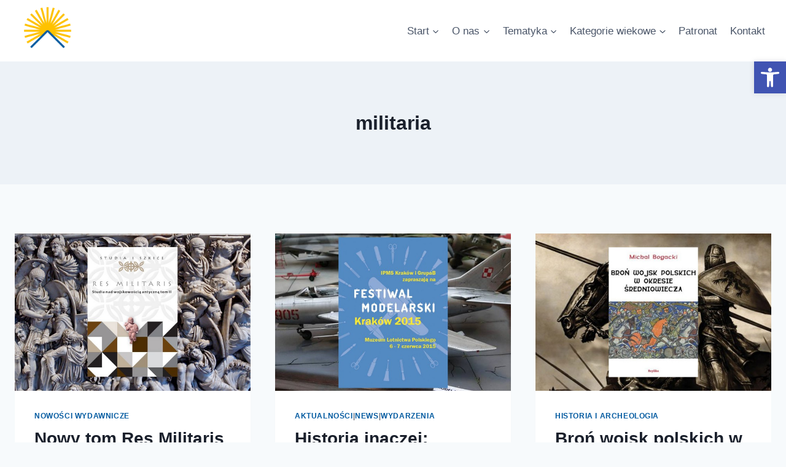

--- FILE ---
content_type: text/html; charset=UTF-8
request_url: https://www.madreksiazki.uj.edu.pl/tag/militaria/
body_size: 116898
content:
<!doctype html>
<html lang="pl-PL" class="no-js" itemtype="https://schema.org/Blog" itemscope>
<head>
	<meta charset="UTF-8">
	<meta name="viewport" content="width=device-width, initial-scale=1, minimum-scale=1">
	<title>militaria &#8211; Mądre Książki</title>
<meta name='robots' content='max-image-preview:large' />
<script id="cookieyes" type="text/javascript" src="https://cdn-cookieyes.com/client_data/9c5d28dc20367283e8a2539e/script.js"></script><link rel="alternate" type="application/rss+xml" title="Mądre Książki &raquo; Kanał z wpisami" href="https://www.madreksiazki.uj.edu.pl/feed/" />
<link rel="alternate" type="application/rss+xml" title="Mądre Książki &raquo; Kanał z komentarzami" href="https://www.madreksiazki.uj.edu.pl/comments/feed/" />
			<script>document.documentElement.classList.remove( 'no-js' );</script>
			<link rel="alternate" type="application/rss+xml" title="Mądre Książki &raquo; Kanał z wpisami otagowanymi jako militaria" href="https://www.madreksiazki.uj.edu.pl/tag/militaria/feed/" />
<style id='wp-img-auto-sizes-contain-inline-css'>
img:is([sizes=auto i],[sizes^="auto," i]){contain-intrinsic-size:3000px 1500px}
/*# sourceURL=wp-img-auto-sizes-contain-inline-css */
</style>
<link rel='stylesheet' id='g7-shortcodes-css' href='https://www.madreksiazki.uj.edu.pl/wp-content/plugins/g7-shortcodes/shortcodes.css?ver=6.9' media='all' />
<style id='wp-emoji-styles-inline-css'>

	img.wp-smiley, img.emoji {
		display: inline !important;
		border: none !important;
		box-shadow: none !important;
		height: 1em !important;
		width: 1em !important;
		margin: 0 0.07em !important;
		vertical-align: -0.1em !important;
		background: none !important;
		padding: 0 !important;
	}
/*# sourceURL=wp-emoji-styles-inline-css */
</style>
<style id='wp-block-library-inline-css'>
:root{--wp-block-synced-color:#7a00df;--wp-block-synced-color--rgb:122,0,223;--wp-bound-block-color:var(--wp-block-synced-color);--wp-editor-canvas-background:#ddd;--wp-admin-theme-color:#007cba;--wp-admin-theme-color--rgb:0,124,186;--wp-admin-theme-color-darker-10:#006ba1;--wp-admin-theme-color-darker-10--rgb:0,107,160.5;--wp-admin-theme-color-darker-20:#005a87;--wp-admin-theme-color-darker-20--rgb:0,90,135;--wp-admin-border-width-focus:2px}@media (min-resolution:192dpi){:root{--wp-admin-border-width-focus:1.5px}}.wp-element-button{cursor:pointer}:root .has-very-light-gray-background-color{background-color:#eee}:root .has-very-dark-gray-background-color{background-color:#313131}:root .has-very-light-gray-color{color:#eee}:root .has-very-dark-gray-color{color:#313131}:root .has-vivid-green-cyan-to-vivid-cyan-blue-gradient-background{background:linear-gradient(135deg,#00d084,#0693e3)}:root .has-purple-crush-gradient-background{background:linear-gradient(135deg,#34e2e4,#4721fb 50%,#ab1dfe)}:root .has-hazy-dawn-gradient-background{background:linear-gradient(135deg,#faaca8,#dad0ec)}:root .has-subdued-olive-gradient-background{background:linear-gradient(135deg,#fafae1,#67a671)}:root .has-atomic-cream-gradient-background{background:linear-gradient(135deg,#fdd79a,#004a59)}:root .has-nightshade-gradient-background{background:linear-gradient(135deg,#330968,#31cdcf)}:root .has-midnight-gradient-background{background:linear-gradient(135deg,#020381,#2874fc)}:root{--wp--preset--font-size--normal:16px;--wp--preset--font-size--huge:42px}.has-regular-font-size{font-size:1em}.has-larger-font-size{font-size:2.625em}.has-normal-font-size{font-size:var(--wp--preset--font-size--normal)}.has-huge-font-size{font-size:var(--wp--preset--font-size--huge)}.has-text-align-center{text-align:center}.has-text-align-left{text-align:left}.has-text-align-right{text-align:right}.has-fit-text{white-space:nowrap!important}#end-resizable-editor-section{display:none}.aligncenter{clear:both}.items-justified-left{justify-content:flex-start}.items-justified-center{justify-content:center}.items-justified-right{justify-content:flex-end}.items-justified-space-between{justify-content:space-between}.screen-reader-text{border:0;clip-path:inset(50%);height:1px;margin:-1px;overflow:hidden;padding:0;position:absolute;width:1px;word-wrap:normal!important}.screen-reader-text:focus{background-color:#ddd;clip-path:none;color:#444;display:block;font-size:1em;height:auto;left:5px;line-height:normal;padding:15px 23px 14px;text-decoration:none;top:5px;width:auto;z-index:100000}html :where(.has-border-color){border-style:solid}html :where([style*=border-top-color]){border-top-style:solid}html :where([style*=border-right-color]){border-right-style:solid}html :where([style*=border-bottom-color]){border-bottom-style:solid}html :where([style*=border-left-color]){border-left-style:solid}html :where([style*=border-width]){border-style:solid}html :where([style*=border-top-width]){border-top-style:solid}html :where([style*=border-right-width]){border-right-style:solid}html :where([style*=border-bottom-width]){border-bottom-style:solid}html :where([style*=border-left-width]){border-left-style:solid}html :where(img[class*=wp-image-]){height:auto;max-width:100%}:where(figure){margin:0 0 1em}html :where(.is-position-sticky){--wp-admin--admin-bar--position-offset:var(--wp-admin--admin-bar--height,0px)}@media screen and (max-width:600px){html :where(.is-position-sticky){--wp-admin--admin-bar--position-offset:0px}}

/*# sourceURL=wp-block-library-inline-css */
</style><style id='global-styles-inline-css'>
:root{--wp--preset--aspect-ratio--square: 1;--wp--preset--aspect-ratio--4-3: 4/3;--wp--preset--aspect-ratio--3-4: 3/4;--wp--preset--aspect-ratio--3-2: 3/2;--wp--preset--aspect-ratio--2-3: 2/3;--wp--preset--aspect-ratio--16-9: 16/9;--wp--preset--aspect-ratio--9-16: 9/16;--wp--preset--color--black: #000000;--wp--preset--color--cyan-bluish-gray: #abb8c3;--wp--preset--color--white: #ffffff;--wp--preset--color--pale-pink: #f78da7;--wp--preset--color--vivid-red: #cf2e2e;--wp--preset--color--luminous-vivid-orange: #ff6900;--wp--preset--color--luminous-vivid-amber: #fcb900;--wp--preset--color--light-green-cyan: #7bdcb5;--wp--preset--color--vivid-green-cyan: #00d084;--wp--preset--color--pale-cyan-blue: #8ed1fc;--wp--preset--color--vivid-cyan-blue: #0693e3;--wp--preset--color--vivid-purple: #9b51e0;--wp--preset--color--theme-palette-1: var(--global-palette1);--wp--preset--color--theme-palette-2: var(--global-palette2);--wp--preset--color--theme-palette-3: var(--global-palette3);--wp--preset--color--theme-palette-4: var(--global-palette4);--wp--preset--color--theme-palette-5: var(--global-palette5);--wp--preset--color--theme-palette-6: var(--global-palette6);--wp--preset--color--theme-palette-7: var(--global-palette7);--wp--preset--color--theme-palette-8: var(--global-palette8);--wp--preset--color--theme-palette-9: var(--global-palette9);--wp--preset--color--theme-palette-10: var(--global-palette10);--wp--preset--color--theme-palette-11: var(--global-palette11);--wp--preset--color--theme-palette-12: var(--global-palette12);--wp--preset--color--theme-palette-13: var(--global-palette13);--wp--preset--color--theme-palette-14: var(--global-palette14);--wp--preset--color--theme-palette-15: var(--global-palette15);--wp--preset--gradient--vivid-cyan-blue-to-vivid-purple: linear-gradient(135deg,rgb(6,147,227) 0%,rgb(155,81,224) 100%);--wp--preset--gradient--light-green-cyan-to-vivid-green-cyan: linear-gradient(135deg,rgb(122,220,180) 0%,rgb(0,208,130) 100%);--wp--preset--gradient--luminous-vivid-amber-to-luminous-vivid-orange: linear-gradient(135deg,rgb(252,185,0) 0%,rgb(255,105,0) 100%);--wp--preset--gradient--luminous-vivid-orange-to-vivid-red: linear-gradient(135deg,rgb(255,105,0) 0%,rgb(207,46,46) 100%);--wp--preset--gradient--very-light-gray-to-cyan-bluish-gray: linear-gradient(135deg,rgb(238,238,238) 0%,rgb(169,184,195) 100%);--wp--preset--gradient--cool-to-warm-spectrum: linear-gradient(135deg,rgb(74,234,220) 0%,rgb(151,120,209) 20%,rgb(207,42,186) 40%,rgb(238,44,130) 60%,rgb(251,105,98) 80%,rgb(254,248,76) 100%);--wp--preset--gradient--blush-light-purple: linear-gradient(135deg,rgb(255,206,236) 0%,rgb(152,150,240) 100%);--wp--preset--gradient--blush-bordeaux: linear-gradient(135deg,rgb(254,205,165) 0%,rgb(254,45,45) 50%,rgb(107,0,62) 100%);--wp--preset--gradient--luminous-dusk: linear-gradient(135deg,rgb(255,203,112) 0%,rgb(199,81,192) 50%,rgb(65,88,208) 100%);--wp--preset--gradient--pale-ocean: linear-gradient(135deg,rgb(255,245,203) 0%,rgb(182,227,212) 50%,rgb(51,167,181) 100%);--wp--preset--gradient--electric-grass: linear-gradient(135deg,rgb(202,248,128) 0%,rgb(113,206,126) 100%);--wp--preset--gradient--midnight: linear-gradient(135deg,rgb(2,3,129) 0%,rgb(40,116,252) 100%);--wp--preset--font-size--small: var(--global-font-size-small);--wp--preset--font-size--medium: var(--global-font-size-medium);--wp--preset--font-size--large: var(--global-font-size-large);--wp--preset--font-size--x-large: 42px;--wp--preset--font-size--larger: var(--global-font-size-larger);--wp--preset--font-size--xxlarge: var(--global-font-size-xxlarge);--wp--preset--spacing--20: 0.44rem;--wp--preset--spacing--30: 0.67rem;--wp--preset--spacing--40: 1rem;--wp--preset--spacing--50: 1.5rem;--wp--preset--spacing--60: 2.25rem;--wp--preset--spacing--70: 3.38rem;--wp--preset--spacing--80: 5.06rem;--wp--preset--shadow--natural: 6px 6px 9px rgba(0, 0, 0, 0.2);--wp--preset--shadow--deep: 12px 12px 50px rgba(0, 0, 0, 0.4);--wp--preset--shadow--sharp: 6px 6px 0px rgba(0, 0, 0, 0.2);--wp--preset--shadow--outlined: 6px 6px 0px -3px rgb(255, 255, 255), 6px 6px rgb(0, 0, 0);--wp--preset--shadow--crisp: 6px 6px 0px rgb(0, 0, 0);}:where(.is-layout-flex){gap: 0.5em;}:where(.is-layout-grid){gap: 0.5em;}body .is-layout-flex{display: flex;}.is-layout-flex{flex-wrap: wrap;align-items: center;}.is-layout-flex > :is(*, div){margin: 0;}body .is-layout-grid{display: grid;}.is-layout-grid > :is(*, div){margin: 0;}:where(.wp-block-columns.is-layout-flex){gap: 2em;}:where(.wp-block-columns.is-layout-grid){gap: 2em;}:where(.wp-block-post-template.is-layout-flex){gap: 1.25em;}:where(.wp-block-post-template.is-layout-grid){gap: 1.25em;}.has-black-color{color: var(--wp--preset--color--black) !important;}.has-cyan-bluish-gray-color{color: var(--wp--preset--color--cyan-bluish-gray) !important;}.has-white-color{color: var(--wp--preset--color--white) !important;}.has-pale-pink-color{color: var(--wp--preset--color--pale-pink) !important;}.has-vivid-red-color{color: var(--wp--preset--color--vivid-red) !important;}.has-luminous-vivid-orange-color{color: var(--wp--preset--color--luminous-vivid-orange) !important;}.has-luminous-vivid-amber-color{color: var(--wp--preset--color--luminous-vivid-amber) !important;}.has-light-green-cyan-color{color: var(--wp--preset--color--light-green-cyan) !important;}.has-vivid-green-cyan-color{color: var(--wp--preset--color--vivid-green-cyan) !important;}.has-pale-cyan-blue-color{color: var(--wp--preset--color--pale-cyan-blue) !important;}.has-vivid-cyan-blue-color{color: var(--wp--preset--color--vivid-cyan-blue) !important;}.has-vivid-purple-color{color: var(--wp--preset--color--vivid-purple) !important;}.has-black-background-color{background-color: var(--wp--preset--color--black) !important;}.has-cyan-bluish-gray-background-color{background-color: var(--wp--preset--color--cyan-bluish-gray) !important;}.has-white-background-color{background-color: var(--wp--preset--color--white) !important;}.has-pale-pink-background-color{background-color: var(--wp--preset--color--pale-pink) !important;}.has-vivid-red-background-color{background-color: var(--wp--preset--color--vivid-red) !important;}.has-luminous-vivid-orange-background-color{background-color: var(--wp--preset--color--luminous-vivid-orange) !important;}.has-luminous-vivid-amber-background-color{background-color: var(--wp--preset--color--luminous-vivid-amber) !important;}.has-light-green-cyan-background-color{background-color: var(--wp--preset--color--light-green-cyan) !important;}.has-vivid-green-cyan-background-color{background-color: var(--wp--preset--color--vivid-green-cyan) !important;}.has-pale-cyan-blue-background-color{background-color: var(--wp--preset--color--pale-cyan-blue) !important;}.has-vivid-cyan-blue-background-color{background-color: var(--wp--preset--color--vivid-cyan-blue) !important;}.has-vivid-purple-background-color{background-color: var(--wp--preset--color--vivid-purple) !important;}.has-black-border-color{border-color: var(--wp--preset--color--black) !important;}.has-cyan-bluish-gray-border-color{border-color: var(--wp--preset--color--cyan-bluish-gray) !important;}.has-white-border-color{border-color: var(--wp--preset--color--white) !important;}.has-pale-pink-border-color{border-color: var(--wp--preset--color--pale-pink) !important;}.has-vivid-red-border-color{border-color: var(--wp--preset--color--vivid-red) !important;}.has-luminous-vivid-orange-border-color{border-color: var(--wp--preset--color--luminous-vivid-orange) !important;}.has-luminous-vivid-amber-border-color{border-color: var(--wp--preset--color--luminous-vivid-amber) !important;}.has-light-green-cyan-border-color{border-color: var(--wp--preset--color--light-green-cyan) !important;}.has-vivid-green-cyan-border-color{border-color: var(--wp--preset--color--vivid-green-cyan) !important;}.has-pale-cyan-blue-border-color{border-color: var(--wp--preset--color--pale-cyan-blue) !important;}.has-vivid-cyan-blue-border-color{border-color: var(--wp--preset--color--vivid-cyan-blue) !important;}.has-vivid-purple-border-color{border-color: var(--wp--preset--color--vivid-purple) !important;}.has-vivid-cyan-blue-to-vivid-purple-gradient-background{background: var(--wp--preset--gradient--vivid-cyan-blue-to-vivid-purple) !important;}.has-light-green-cyan-to-vivid-green-cyan-gradient-background{background: var(--wp--preset--gradient--light-green-cyan-to-vivid-green-cyan) !important;}.has-luminous-vivid-amber-to-luminous-vivid-orange-gradient-background{background: var(--wp--preset--gradient--luminous-vivid-amber-to-luminous-vivid-orange) !important;}.has-luminous-vivid-orange-to-vivid-red-gradient-background{background: var(--wp--preset--gradient--luminous-vivid-orange-to-vivid-red) !important;}.has-very-light-gray-to-cyan-bluish-gray-gradient-background{background: var(--wp--preset--gradient--very-light-gray-to-cyan-bluish-gray) !important;}.has-cool-to-warm-spectrum-gradient-background{background: var(--wp--preset--gradient--cool-to-warm-spectrum) !important;}.has-blush-light-purple-gradient-background{background: var(--wp--preset--gradient--blush-light-purple) !important;}.has-blush-bordeaux-gradient-background{background: var(--wp--preset--gradient--blush-bordeaux) !important;}.has-luminous-dusk-gradient-background{background: var(--wp--preset--gradient--luminous-dusk) !important;}.has-pale-ocean-gradient-background{background: var(--wp--preset--gradient--pale-ocean) !important;}.has-electric-grass-gradient-background{background: var(--wp--preset--gradient--electric-grass) !important;}.has-midnight-gradient-background{background: var(--wp--preset--gradient--midnight) !important;}.has-small-font-size{font-size: var(--wp--preset--font-size--small) !important;}.has-medium-font-size{font-size: var(--wp--preset--font-size--medium) !important;}.has-large-font-size{font-size: var(--wp--preset--font-size--large) !important;}.has-x-large-font-size{font-size: var(--wp--preset--font-size--x-large) !important;}
/*# sourceURL=global-styles-inline-css */
</style>

<style id='classic-theme-styles-inline-css'>
/*! This file is auto-generated */
.wp-block-button__link{color:#fff;background-color:#32373c;border-radius:9999px;box-shadow:none;text-decoration:none;padding:calc(.667em + 2px) calc(1.333em + 2px);font-size:1.125em}.wp-block-file__button{background:#32373c;color:#fff;text-decoration:none}
/*# sourceURL=/wp-includes/css/classic-themes.min.css */
</style>
<link rel='stylesheet' id='wpos-slick-style-css' href='https://www.madreksiazki.uj.edu.pl/wp-content/plugins/wp-logo-showcase-responsive-slider-slider/assets/css/slick.css?ver=3.8.7' media='all' />
<link rel='stylesheet' id='wpls-public-style-css' href='https://www.madreksiazki.uj.edu.pl/wp-content/plugins/wp-logo-showcase-responsive-slider-slider/assets/css/wpls-public.css?ver=3.8.7' media='all' />
<link rel='stylesheet' id='pojo-a11y-css' href='https://www.madreksiazki.uj.edu.pl/wp-content/plugins/pojo-accessibility/modules/legacy/assets/css/style.min.css?ver=1.0.0' media='all' />
<link rel='stylesheet' id='kadence-global-css' href='https://www.madreksiazki.uj.edu.pl/wp-content/themes/kadence/assets/css/global.min.css?ver=1.4.3' media='all' />
<style id='kadence-global-inline-css'>
/* Kadence Base CSS */
:root{--global-palette1:#025aa0;--global-palette2:#215387;--global-palette3:#1A202C;--global-palette4:#2D3748;--global-palette5:#4A5568;--global-palette6:#718096;--global-palette7:#EDF2F7;--global-palette8:#F7FAFC;--global-palette9:#ffffff;--global-palette10:oklch(from var(--global-palette1) calc(l + 0.10 * (1 - l)) calc(c * 1.00) calc(h + 180) / 100%);--global-palette11:#13612e;--global-palette12:#1159af;--global-palette13:#b82105;--global-palette14:#f7630c;--global-palette15:#f5a524;--global-palette9rgb:255, 255, 255;--global-palette-highlight:var(--global-palette1);--global-palette-highlight-alt:var(--global-palette2);--global-palette-highlight-alt2:var(--global-palette9);--global-palette-btn-bg:var(--global-palette1);--global-palette-btn-bg-hover:var(--global-palette2);--global-palette-btn:var(--global-palette9);--global-palette-btn-hover:var(--global-palette9);--global-palette-btn-sec-bg:var(--global-palette7);--global-palette-btn-sec-bg-hover:var(--global-palette2);--global-palette-btn-sec:var(--global-palette3);--global-palette-btn-sec-hover:var(--global-palette9);--global-body-font-family:-apple-system,BlinkMacSystemFont,"Segoe UI",Roboto,Oxygen-Sans,Ubuntu,Cantarell,"Helvetica Neue",sans-serif, "Apple Color Emoji", "Segoe UI Emoji", "Segoe UI Symbol";--global-heading-font-family:inherit;--global-primary-nav-font-family:inherit;--global-fallback-font:sans-serif;--global-display-fallback-font:sans-serif;--global-content-width:1290px;--global-content-wide-width:calc(1290px + 230px);--global-content-narrow-width:842px;--global-content-edge-padding:1.5rem;--global-content-boxed-padding:2rem;--global-calc-content-width:calc(1290px - var(--global-content-edge-padding) - var(--global-content-edge-padding) );--wp--style--global--content-size:var(--global-calc-content-width);}.wp-site-blocks{--global-vw:calc( 100vw - ( 0.5 * var(--scrollbar-offset)));}body{background:var(--global-palette8);}body, input, select, optgroup, textarea{font-weight:400;font-size:17px;line-height:1.6;font-family:var(--global-body-font-family);color:var(--global-palette4);}.content-bg, body.content-style-unboxed .site{background:var(--global-palette9);}h1,h2,h3,h4,h5,h6{font-family:var(--global-heading-font-family);}h1{font-weight:700;font-size:32px;line-height:1.5;color:var(--global-palette3);}h2{font-weight:700;font-size:28px;line-height:1.5;color:var(--global-palette3);}h3{font-weight:700;font-size:24px;line-height:1.5;color:var(--global-palette3);}h4{font-weight:700;font-size:22px;line-height:1.5;color:var(--global-palette4);}h5{font-weight:700;font-size:20px;line-height:1.5;color:var(--global-palette4);}h6{font-weight:700;font-size:18px;line-height:1.5;color:var(--global-palette5);}.entry-hero .kadence-breadcrumbs{max-width:1290px;}.site-container, .site-header-row-layout-contained, .site-footer-row-layout-contained, .entry-hero-layout-contained, .comments-area, .alignfull > .wp-block-cover__inner-container, .alignwide > .wp-block-cover__inner-container{max-width:var(--global-content-width);}.content-width-narrow .content-container.site-container, .content-width-narrow .hero-container.site-container{max-width:var(--global-content-narrow-width);}@media all and (min-width: 1520px){.wp-site-blocks .content-container  .alignwide{margin-left:-115px;margin-right:-115px;width:unset;max-width:unset;}}@media all and (min-width: 1102px){.content-width-narrow .wp-site-blocks .content-container .alignwide{margin-left:-130px;margin-right:-130px;width:unset;max-width:unset;}}.content-style-boxed .wp-site-blocks .entry-content .alignwide{margin-left:calc( -1 * var( --global-content-boxed-padding ) );margin-right:calc( -1 * var( --global-content-boxed-padding ) );}.content-area{margin-top:5rem;margin-bottom:5rem;}@media all and (max-width: 1024px){.content-area{margin-top:3rem;margin-bottom:3rem;}}@media all and (max-width: 767px){.content-area{margin-top:2rem;margin-bottom:2rem;}}@media all and (max-width: 1024px){:root{--global-content-boxed-padding:2rem;}}@media all and (max-width: 767px){:root{--global-content-boxed-padding:1.5rem;}}.entry-content-wrap{padding:2rem;}@media all and (max-width: 1024px){.entry-content-wrap{padding:2rem;}}@media all and (max-width: 767px){.entry-content-wrap{padding:1.5rem;}}.entry.single-entry{box-shadow:0px 15px 15px -10px rgba(0,0,0,0.05);}.entry.loop-entry{box-shadow:0px 15px 15px -10px rgba(0,0,0,0.05);}.loop-entry .entry-content-wrap{padding:2rem;}@media all and (max-width: 1024px){.loop-entry .entry-content-wrap{padding:2rem;}}@media all and (max-width: 767px){.loop-entry .entry-content-wrap{padding:1.5rem;}}button, .button, .wp-block-button__link, input[type="button"], input[type="reset"], input[type="submit"], .fl-button, .elementor-button-wrapper .elementor-button, .wc-block-components-checkout-place-order-button, .wc-block-cart__submit{box-shadow:0px 0px 0px -7px rgba(0,0,0,0);}button:hover, button:focus, button:active, .button:hover, .button:focus, .button:active, .wp-block-button__link:hover, .wp-block-button__link:focus, .wp-block-button__link:active, input[type="button"]:hover, input[type="button"]:focus, input[type="button"]:active, input[type="reset"]:hover, input[type="reset"]:focus, input[type="reset"]:active, input[type="submit"]:hover, input[type="submit"]:focus, input[type="submit"]:active, .elementor-button-wrapper .elementor-button:hover, .elementor-button-wrapper .elementor-button:focus, .elementor-button-wrapper .elementor-button:active, .wc-block-cart__submit:hover{box-shadow:0px 15px 25px -7px rgba(0,0,0,0.1);}.kb-button.kb-btn-global-outline.kb-btn-global-inherit{padding-top:calc(px - 2px);padding-right:calc(px - 2px);padding-bottom:calc(px - 2px);padding-left:calc(px - 2px);}@media all and (min-width: 1025px){.transparent-header .entry-hero .entry-hero-container-inner{padding-top:80px;}}@media all and (max-width: 1024px){.mobile-transparent-header .entry-hero .entry-hero-container-inner{padding-top:80px;}}@media all and (max-width: 767px){.mobile-transparent-header .entry-hero .entry-hero-container-inner{padding-top:80px;}}
/* Kadence Header CSS */
@media all and (max-width: 1024px){.mobile-transparent-header #masthead{position:absolute;left:0px;right:0px;z-index:100;}.kadence-scrollbar-fixer.mobile-transparent-header #masthead{right:var(--scrollbar-offset,0);}.mobile-transparent-header #masthead, .mobile-transparent-header .site-top-header-wrap .site-header-row-container-inner, .mobile-transparent-header .site-main-header-wrap .site-header-row-container-inner, .mobile-transparent-header .site-bottom-header-wrap .site-header-row-container-inner{background:transparent;}.site-header-row-tablet-layout-fullwidth, .site-header-row-tablet-layout-standard{padding:0px;}}@media all and (min-width: 1025px){.transparent-header #masthead{position:absolute;left:0px;right:0px;z-index:100;}.transparent-header.kadence-scrollbar-fixer #masthead{right:var(--scrollbar-offset,0);}.transparent-header #masthead, .transparent-header .site-top-header-wrap .site-header-row-container-inner, .transparent-header .site-main-header-wrap .site-header-row-container-inner, .transparent-header .site-bottom-header-wrap .site-header-row-container-inner{background:transparent;}}.site-branding a.brand img{max-width:100px;}.site-branding a.brand img.svg-logo-image{width:100px;}.site-branding{padding:0px 0px 0px 0px;}#masthead, #masthead .kadence-sticky-header.item-is-fixed:not(.item-at-start):not(.site-header-row-container):not(.site-main-header-wrap), #masthead .kadence-sticky-header.item-is-fixed:not(.item-at-start) > .site-header-row-container-inner{background:#ffffff;}.site-main-header-inner-wrap{min-height:80px;}.header-navigation[class*="header-navigation-style-underline"] .header-menu-container.primary-menu-container>ul>li>a:after{width:calc( 100% - 1.2em);}.main-navigation .primary-menu-container > ul > li.menu-item > a{padding-left:calc(1.2em / 2);padding-right:calc(1.2em / 2);padding-top:0.6em;padding-bottom:0.6em;color:var(--global-palette5);}.main-navigation .primary-menu-container > ul > li.menu-item .dropdown-nav-special-toggle{right:calc(1.2em / 2);}.main-navigation .primary-menu-container > ul > li.menu-item > a:hover{color:var(--global-palette-highlight);}.main-navigation .primary-menu-container > ul > li.menu-item.current-menu-item > a{color:var(--global-palette3);}.header-navigation .header-menu-container ul ul.sub-menu, .header-navigation .header-menu-container ul ul.submenu{background:var(--global-palette1);box-shadow:0px 2px 13px 0px rgba(0,0,0,0.1);}.header-navigation .header-menu-container ul ul li.menu-item, .header-menu-container ul.menu > li.kadence-menu-mega-enabled > ul > li.menu-item > a{border-bottom:1px solid rgba(255,255,255,0.1);border-radius:0px 0px 0px 0px;}.header-navigation .header-menu-container ul ul li.menu-item > a{width:200px;padding-top:1em;padding-bottom:1em;color:var(--global-palette8);font-size:12px;}.header-navigation .header-menu-container ul ul li.menu-item > a:hover{color:var(--global-palette9);background:var(--global-palette2);border-radius:0px 0px 0px 0px;}.header-navigation .header-menu-container ul ul li.menu-item.current-menu-item > a{color:var(--global-palette9);background:var(--global-palette4);border-radius:0px 0px 0px 0px;}.mobile-toggle-open-container .menu-toggle-open, .mobile-toggle-open-container .menu-toggle-open:focus{color:var(--global-palette5);padding:0.4em 0.6em 0.4em 0.6em;font-size:14px;}.mobile-toggle-open-container .menu-toggle-open.menu-toggle-style-bordered{border:1px solid currentColor;}.mobile-toggle-open-container .menu-toggle-open .menu-toggle-icon{font-size:20px;}.mobile-toggle-open-container .menu-toggle-open:hover, .mobile-toggle-open-container .menu-toggle-open:focus-visible{color:var(--global-palette-highlight);}.mobile-navigation ul li{font-size:14px;}.mobile-navigation ul li a{padding-top:1em;padding-bottom:1em;}.mobile-navigation ul li > a, .mobile-navigation ul li.menu-item-has-children > .drawer-nav-drop-wrap{color:var(--global-palette8);}.mobile-navigation ul li.current-menu-item > a, .mobile-navigation ul li.current-menu-item.menu-item-has-children > .drawer-nav-drop-wrap{color:var(--global-palette-highlight);}.mobile-navigation ul li.menu-item-has-children .drawer-nav-drop-wrap, .mobile-navigation ul li:not(.menu-item-has-children) a{border-bottom:1px solid rgba(255,255,255,0.1);}.mobile-navigation:not(.drawer-navigation-parent-toggle-true) ul li.menu-item-has-children .drawer-nav-drop-wrap button{border-left:1px solid rgba(255,255,255,0.1);}#mobile-drawer .drawer-header .drawer-toggle{padding:0.6em 0.15em 0.6em 0.15em;font-size:24px;}
/* Kadence Footer CSS */
.site-middle-footer-inner-wrap{padding-top:30px;padding-bottom:30px;grid-column-gap:30px;grid-row-gap:30px;}.site-middle-footer-inner-wrap .widget{margin-bottom:30px;}.site-middle-footer-inner-wrap .site-footer-section:not(:last-child):after{right:calc(-30px / 2);}.site-bottom-footer-inner-wrap{padding-top:30px;padding-bottom:30px;grid-column-gap:30px;}.site-bottom-footer-inner-wrap .widget{margin-bottom:30px;}.site-bottom-footer-inner-wrap .site-footer-section:not(:last-child):after{right:calc(-30px / 2);}.footer-social-wrap .footer-social-inner-wrap{font-size:1em;gap:1em;}.site-footer .site-footer-wrap .site-footer-section .footer-social-wrap .footer-social-inner-wrap .social-button{border:2px none transparent;border-radius:3px;}
/*# sourceURL=kadence-global-inline-css */
</style>
<link rel='stylesheet' id='kadence-header-css' href='https://www.madreksiazki.uj.edu.pl/wp-content/themes/kadence/assets/css/header.min.css?ver=1.4.3' media='all' />
<link rel='stylesheet' id='kadence-content-css' href='https://www.madreksiazki.uj.edu.pl/wp-content/themes/kadence/assets/css/content.min.css?ver=1.4.3' media='all' />
<link rel='stylesheet' id='kadence-footer-css' href='https://www.madreksiazki.uj.edu.pl/wp-content/themes/kadence/assets/css/footer.min.css?ver=1.4.3' media='all' />
<script src="https://www.madreksiazki.uj.edu.pl/wp-includes/js/jquery/jquery.min.js?ver=3.7.1" id="jquery-core-js"></script>
<script src="https://www.madreksiazki.uj.edu.pl/wp-includes/js/jquery/jquery-migrate.min.js?ver=3.4.1" id="jquery-migrate-js"></script>
<link rel="https://api.w.org/" href="https://www.madreksiazki.uj.edu.pl/wp-json/" /><link rel="alternate" title="JSON" type="application/json" href="https://www.madreksiazki.uj.edu.pl/wp-json/wp/v2/tags/777" /><link rel="EditURI" type="application/rsd+xml" title="RSD" href="https://www.madreksiazki.uj.edu.pl/xmlrpc.php?rsd" />
<meta name="generator" content="WordPress 6.9" />
<style type="text/css">
#pojo-a11y-toolbar .pojo-a11y-toolbar-toggle a{ background-color: #4054b2;	color: #ffffff;}
#pojo-a11y-toolbar .pojo-a11y-toolbar-overlay, #pojo-a11y-toolbar .pojo-a11y-toolbar-overlay ul.pojo-a11y-toolbar-items.pojo-a11y-links{ border-color: #4054b2;}
body.pojo-a11y-focusable a:focus{ outline-style: solid !important;	outline-width: 1px !important;	outline-color: #FF0000 !important;}
#pojo-a11y-toolbar{ top: 100px !important;}
#pojo-a11y-toolbar .pojo-a11y-toolbar-overlay{ background-color: #ffffff;}
#pojo-a11y-toolbar .pojo-a11y-toolbar-overlay ul.pojo-a11y-toolbar-items li.pojo-a11y-toolbar-item a, #pojo-a11y-toolbar .pojo-a11y-toolbar-overlay p.pojo-a11y-toolbar-title{ color: #333333;}
#pojo-a11y-toolbar .pojo-a11y-toolbar-overlay ul.pojo-a11y-toolbar-items li.pojo-a11y-toolbar-item a.active{ background-color: #4054b2;	color: #ffffff;}
@media (max-width: 767px) { #pojo-a11y-toolbar { top: 150px !important; } }</style><link rel="icon" href="https://www.madreksiazki.uj.edu.pl/wp-content/uploads/2024/01/cropped-Logo_Madre-Ksiazki_RGB_Kolor-32x32.png" sizes="32x32" />
<link rel="icon" href="https://www.madreksiazki.uj.edu.pl/wp-content/uploads/2024/01/cropped-Logo_Madre-Ksiazki_RGB_Kolor-192x192.png" sizes="192x192" />
<link rel="apple-touch-icon" href="https://www.madreksiazki.uj.edu.pl/wp-content/uploads/2024/01/cropped-Logo_Madre-Ksiazki_RGB_Kolor-180x180.png" />
<meta name="msapplication-TileImage" content="https://www.madreksiazki.uj.edu.pl/wp-content/uploads/2024/01/cropped-Logo_Madre-Ksiazki_RGB_Kolor-270x270.png" />
		<style id="wp-custom-css">
			.home .post-thumbnail img {
  height: 300px !important;
	border-radius: 5px;
}
.home .wp-site-blocks .post-thumbnail {
  padding-bottom: 40%;
}
.home article p {
  margin: 0;
	padding: 0;
}
.home .wpls-logo-showcase .slick-dots, .splide__arrow{
	display: none !important;
}
.home .wpls-logo-showcase .slick-prev, .home .wpls-logo-showcase .slick-next{
	background-color: #025AA0; 
}
.nav-links {
	text-align: center;
}
@media only screen and (max-width: 768px) {
  .home .post-thumbnail img {
		border-radius: 0;
	}
}		</style>
		</head>

<body class="archive tag tag-militaria tag-777 wp-custom-logo wp-embed-responsive wp-theme-kadence hfeed footer-on-bottom hide-focus-outline link-style-standard content-title-style-above content-width-normal content-style-boxed content-vertical-padding-show non-transparent-header mobile-non-transparent-header">
<div id="wrapper" class="site wp-site-blocks">
			<a class="skip-link screen-reader-text scroll-ignore" href="#main">Przejdź do treści</a>
		<header id="masthead" class="site-header" role="banner" itemtype="https://schema.org/WPHeader" itemscope>
	<div id="main-header" class="site-header-wrap">
		<div class="site-header-inner-wrap">
			<div class="site-header-upper-wrap">
				<div class="site-header-upper-inner-wrap">
					<div class="site-main-header-wrap site-header-row-container site-header-focus-item site-header-row-layout-standard" data-section="kadence_customizer_header_main">
	<div class="site-header-row-container-inner">
				<div class="site-container">
			<div class="site-main-header-inner-wrap site-header-row site-header-row-has-sides site-header-row-no-center">
									<div class="site-header-main-section-left site-header-section site-header-section-left">
						<div class="site-header-item site-header-focus-item" data-section="title_tagline">
	<div class="site-branding branding-layout-standard site-brand-logo-only"><a class="brand has-logo-image" href="https://www.madreksiazki.uj.edu.pl/" rel="home"><img width="512" height="512" src="https://www.madreksiazki.uj.edu.pl/wp-content/uploads/2024/01/cropped-Logo_Madre-Ksiazki_RGB_Kolor.png" class="custom-logo" alt="Mądre Książki" decoding="async" fetchpriority="high" srcset="https://www.madreksiazki.uj.edu.pl/wp-content/uploads/2024/01/cropped-Logo_Madre-Ksiazki_RGB_Kolor.png 512w, https://www.madreksiazki.uj.edu.pl/wp-content/uploads/2024/01/cropped-Logo_Madre-Ksiazki_RGB_Kolor-300x300.png 300w, https://www.madreksiazki.uj.edu.pl/wp-content/uploads/2024/01/cropped-Logo_Madre-Ksiazki_RGB_Kolor-150x150.png 150w, https://www.madreksiazki.uj.edu.pl/wp-content/uploads/2024/01/cropped-Logo_Madre-Ksiazki_RGB_Kolor-60x60.png 60w, https://www.madreksiazki.uj.edu.pl/wp-content/uploads/2024/01/cropped-Logo_Madre-Ksiazki_RGB_Kolor-270x270.png 270w, https://www.madreksiazki.uj.edu.pl/wp-content/uploads/2024/01/cropped-Logo_Madre-Ksiazki_RGB_Kolor-192x192.png 192w, https://www.madreksiazki.uj.edu.pl/wp-content/uploads/2024/01/cropped-Logo_Madre-Ksiazki_RGB_Kolor-180x180.png 180w, https://www.madreksiazki.uj.edu.pl/wp-content/uploads/2024/01/cropped-Logo_Madre-Ksiazki_RGB_Kolor-32x32.png 32w" sizes="(max-width: 512px) 100vw, 512px" /></a></div></div><!-- data-section="title_tagline" -->
					</div>
																	<div class="site-header-main-section-right site-header-section site-header-section-right">
						<div class="site-header-item site-header-focus-item site-header-item-main-navigation header-navigation-layout-stretch-false header-navigation-layout-fill-stretch-false" data-section="kadence_customizer_primary_navigation">
		<nav id="site-navigation" class="main-navigation header-navigation hover-to-open nav--toggle-sub header-navigation-style-standard header-navigation-dropdown-animation-none" role="navigation" aria-label="Główny">
			<div class="primary-menu-container header-menu-container">
	<ul id="primary-menu" class="menu"><li id="menu-item-470" class="menu-item menu-item-type-post_type menu-item-object-page menu-item-home menu-item-has-children menu-item-470"><a href="https://www.madreksiazki.uj.edu.pl/" title="Mądre książki &#8211; strona główna"><span class="nav-drop-title-wrap">Start<span class="dropdown-nav-toggle"><span class="kadence-svg-iconset svg-baseline"><svg aria-hidden="true" class="kadence-svg-icon kadence-arrow-down-svg" fill="currentColor" version="1.1" xmlns="http://www.w3.org/2000/svg" width="24" height="24" viewBox="0 0 24 24"><title>Rozwiń</title><path d="M5.293 9.707l6 6c0.391 0.391 1.024 0.391 1.414 0l6-6c0.391-0.391 0.391-1.024 0-1.414s-1.024-0.391-1.414 0l-5.293 5.293-5.293-5.293c-0.391-0.391-1.024-0.391-1.414 0s-0.391 1.024 0 1.414z"></path>
				</svg></span></span></span></a>
<ul class="sub-menu">
	<li id="menu-item-17467" class="menu-item menu-item-type-post_type menu-item-object-page menu-item-17467"><a href="https://www.madreksiazki.uj.edu.pl/polityka-prywatnosci/">Polityka Prywatności</a></li>
	<li id="menu-item-19729" class="menu-item menu-item-type-post_type menu-item-object-page menu-item-19729"><a href="https://www.madreksiazki.uj.edu.pl/deklaracja-dostepnosci/">Deklaracja dostępności</a></li>
</ul>
</li>
<li id="menu-item-598" class="menu-item menu-item-type-custom menu-item-object-custom menu-item-has-children menu-item-598"><a href="#" title="Kilka słów o Mądrych Książkach"><span class="nav-drop-title-wrap">O nas<span class="dropdown-nav-toggle"><span class="kadence-svg-iconset svg-baseline"><svg aria-hidden="true" class="kadence-svg-icon kadence-arrow-down-svg" fill="currentColor" version="1.1" xmlns="http://www.w3.org/2000/svg" width="24" height="24" viewBox="0 0 24 24"><title>Rozwiń</title><path d="M5.293 9.707l6 6c0.391 0.391 1.024 0.391 1.414 0l6-6c0.391-0.391 0.391-1.024 0-1.414s-1.024-0.391-1.414 0l-5.293 5.293-5.293-5.293c-0.391-0.391-1.024-0.391-1.414 0s-0.391 1.024 0 1.414z"></path>
				</svg></span></span></span></a>
<ul class="sub-menu">
	<li id="menu-item-575" class="menu-item menu-item-type-post_type menu-item-object-page menu-item-575"><a href="https://www.madreksiazki.uj.edu.pl/o-nas/o-serwisie/">Co to są Mądre Książki?</a></li>
	<li id="menu-item-496" class="menu-item menu-item-type-post_type menu-item-object-page menu-item-496"><a href="https://www.madreksiazki.uj.edu.pl/o-nas/kto-i-jak-ocenia-ksiazki/" title="Kto i jak ocenia książki w naszym serwisie?">Kto i jak ocenia książki?</a></li>
	<li id="menu-item-7245" class="menu-item menu-item-type-post_type menu-item-object-page menu-item-7245"><a href="https://www.madreksiazki.uj.edu.pl/o-nas/media-o-nas/">Media o nas</a></li>
	<li id="menu-item-11028" class="menu-item menu-item-type-post_type menu-item-object-page menu-item-11028"><a href="https://www.madreksiazki.uj.edu.pl/o-nas/jak-uzyskac-nasz-patronat/">Jak uzyskać nasz patronat?</a></li>
	<li id="menu-item-599" class="menu-item menu-item-type-custom menu-item-object-custom menu-item-has-children menu-item-599"><a href="#" title="Podejmij współpracę z Mądrymi Książkami!"><span class="nav-drop-title-wrap">Współpraca<span class="dropdown-nav-toggle"><span class="kadence-svg-iconset svg-baseline"><svg aria-hidden="true" class="kadence-svg-icon kadence-arrow-down-svg" fill="currentColor" version="1.1" xmlns="http://www.w3.org/2000/svg" width="24" height="24" viewBox="0 0 24 24"><title>Rozwiń</title><path d="M5.293 9.707l6 6c0.391 0.391 1.024 0.391 1.414 0l6-6c0.391-0.391 0.391-1.024 0-1.414s-1.024-0.391-1.414 0l-5.293 5.293-5.293-5.293c-0.391-0.391-1.024-0.391-1.414 0s-0.391 1.024 0 1.414z"></path>
				</svg></span></span></span></a>
	<ul class="sub-menu">
		<li id="menu-item-495" class="menu-item menu-item-type-post_type menu-item-object-page menu-item-495"><a href="https://www.madreksiazki.uj.edu.pl/wspolpraca/dla-redaktorow/" title="Oferta współpracy dla redaktorów">Dla redaktorów</a></li>
		<li id="menu-item-606" class="menu-item menu-item-type-post_type menu-item-object-page menu-item-606"><a href="https://www.madreksiazki.uj.edu.pl/wspolpraca/dla-wydawcow/" title="Oferta współpracy dla wydawców">Dla wydawców</a></li>
	</ul>
</li>
</ul>
</li>
<li id="menu-item-499" class="menu-item menu-item-type-taxonomy menu-item-object-category menu-item-has-children menu-item-499"><a href="https://www.madreksiazki.uj.edu.pl/kategorie/" title="Kategorie tematyczne książek"><span class="nav-drop-title-wrap">Tematyka<span class="dropdown-nav-toggle"><span class="kadence-svg-iconset svg-baseline"><svg aria-hidden="true" class="kadence-svg-icon kadence-arrow-down-svg" fill="currentColor" version="1.1" xmlns="http://www.w3.org/2000/svg" width="24" height="24" viewBox="0 0 24 24"><title>Rozwiń</title><path d="M5.293 9.707l6 6c0.391 0.391 1.024 0.391 1.414 0l6-6c0.391-0.391 0.391-1.024 0-1.414s-1.024-0.391-1.414 0l-5.293 5.293-5.293-5.293c-0.391-0.391-1.024-0.391-1.414 0s-0.391 1.024 0 1.414z"></path>
				</svg></span></span></span></a>
<ul class="sub-menu">
	<li id="menu-item-500" class="menu-item menu-item-type-taxonomy menu-item-object-category menu-item-500"><a href="https://www.madreksiazki.uj.edu.pl/kategorie/biologia-i-chemia/">Biologia i chemia</a></li>
	<li id="menu-item-501" class="menu-item menu-item-type-taxonomy menu-item-object-category menu-item-501"><a href="https://www.madreksiazki.uj.edu.pl/kategorie/fizyka-i-wszechswiat/">Fizyka i Wszechświat</a></li>
	<li id="menu-item-502" class="menu-item menu-item-type-taxonomy menu-item-object-category menu-item-502"><a href="https://www.madreksiazki.uj.edu.pl/kategorie/etnologia-i-religioznawstwo/" title="Etnologia i religie">Antropologia i religioznawstwo</a></li>
	<li id="menu-item-503" class="menu-item menu-item-type-taxonomy menu-item-object-category menu-item-503"><a href="https://www.madreksiazki.uj.edu.pl/kategorie/filozofia/">Filozofia</a></li>
	<li id="menu-item-504" class="menu-item menu-item-type-taxonomy menu-item-object-category menu-item-504"><a href="https://www.madreksiazki.uj.edu.pl/kategorie/historia-i-archeologia/">Historia i archeologia</a></li>
	<li id="menu-item-505" class="menu-item menu-item-type-taxonomy menu-item-object-category menu-item-505"><a href="https://www.madreksiazki.uj.edu.pl/kategorie/historia-nowozytna/">Historia nowożytna</a></li>
	<li id="menu-item-506" class="menu-item menu-item-type-taxonomy menu-item-object-category menu-item-506"><a href="https://www.madreksiazki.uj.edu.pl/kategorie/kultura-i-literatura/">Kultura i literatura</a></li>
	<li id="menu-item-507" class="menu-item menu-item-type-taxonomy menu-item-object-category menu-item-507"><a href="https://www.madreksiazki.uj.edu.pl/kategorie/matematyka-i-informatyka/">Matematyka i informatyka</a></li>
	<li id="menu-item-16228" class="menu-item menu-item-type-taxonomy menu-item-object-category menu-item-16228"><a href="https://www.madreksiazki.uj.edu.pl/kategorie/medycyna-kategorie/">Medycyna</a></li>
	<li id="menu-item-509" class="menu-item menu-item-type-taxonomy menu-item-object-category menu-item-509"><a href="https://www.madreksiazki.uj.edu.pl/kategorie/nauki-spoleczne/" title="Nauki o człowieku">Nauki społeczne</a></li>
	<li id="menu-item-510" class="menu-item menu-item-type-taxonomy menu-item-object-category menu-item-510"><a href="https://www.madreksiazki.uj.edu.pl/kategorie/nauki-o-ziemi/">Nauki o Ziemi</a></li>
	<li id="menu-item-511" class="menu-item menu-item-type-taxonomy menu-item-object-category menu-item-511"><a href="https://www.madreksiazki.uj.edu.pl/kategorie/podroze-i-turystyka/">Podróże i turystyka</a></li>
	<li id="menu-item-512" class="menu-item menu-item-type-taxonomy menu-item-object-category menu-item-512"><a href="https://www.madreksiazki.uj.edu.pl/kategorie/architektura-i-sztuka/" title="Sztuka i architektura">Architektura i sztuka</a></li>
	<li id="menu-item-3669" class="menu-item menu-item-type-taxonomy menu-item-object-category menu-item-3669"><a href="https://www.madreksiazki.uj.edu.pl/kategorie/rozwoj-dziecka/">Rozwój dziecka</a></li>
	<li id="menu-item-4314" class="menu-item menu-item-type-taxonomy menu-item-object-category menu-item-4314"><a href="https://www.madreksiazki.uj.edu.pl/kategorie/biografie-kategorie/">Biografie i historia nauki</a></li>
	<li id="menu-item-10646" class="menu-item menu-item-type-taxonomy menu-item-object-category menu-item-10646"><a href="https://www.madreksiazki.uj.edu.pl/kategorie/gry/">Gry i pomoce edukacyjne</a></li>
	<li id="menu-item-10645" class="menu-item menu-item-type-taxonomy menu-item-object-category menu-item-10645"><a href="https://www.madreksiazki.uj.edu.pl/kategorie/filmy/">Filmy i programy TV</a></li>
</ul>
</li>
<li id="menu-item-600" class="menu-item menu-item-type-custom menu-item-object-custom menu-item-has-children menu-item-600"><a href="#"><span class="nav-drop-title-wrap">Kategorie wiekowe<span class="dropdown-nav-toggle"><span class="kadence-svg-iconset svg-baseline"><svg aria-hidden="true" class="kadence-svg-icon kadence-arrow-down-svg" fill="currentColor" version="1.1" xmlns="http://www.w3.org/2000/svg" width="24" height="24" viewBox="0 0 24 24"><title>Rozwiń</title><path d="M5.293 9.707l6 6c0.391 0.391 1.024 0.391 1.414 0l6-6c0.391-0.391 0.391-1.024 0-1.414s-1.024-0.391-1.414 0l-5.293 5.293-5.293-5.293c-0.391-0.391-1.024-0.391-1.414 0s-0.391 1.024 0 1.414z"></path>
				</svg></span></span></span></a>
<ul class="sub-menu">
	<li id="menu-item-612" class="menu-item menu-item-type-taxonomy menu-item-object-kategorie-wiekowe menu-item-612"><a href="https://www.madreksiazki.uj.edu.pl/kategorie-wiekowe/dzieci-do-3-lat/">Dzieci do 3 lat</a></li>
	<li id="menu-item-1118" class="menu-item menu-item-type-taxonomy menu-item-object-kategorie-wiekowe menu-item-1118"><a href="https://www.madreksiazki.uj.edu.pl/kategorie-wiekowe/dzieci-3-6/">Dzieci 3-6</a></li>
	<li id="menu-item-613" class="menu-item menu-item-type-taxonomy menu-item-object-kategorie-wiekowe menu-item-613"><a href="https://www.madreksiazki.uj.edu.pl/kategorie-wiekowe/dzieci-6-12/">Dzieci 6-12</a></li>
	<li id="menu-item-614" class="menu-item menu-item-type-taxonomy menu-item-object-kategorie-wiekowe menu-item-614"><a href="https://www.madreksiazki.uj.edu.pl/kategorie-wiekowe/mlodziez-12-15/" title="Młodzież 12-16">Młodzież 12-15</a></li>
	<li id="menu-item-1677" class="menu-item menu-item-type-taxonomy menu-item-object-kategorie-wiekowe menu-item-1677"><a href="https://www.madreksiazki.uj.edu.pl/kategorie-wiekowe/mlodziez-16-18/">Młodzież 16-18</a></li>
	<li id="menu-item-615" class="menu-item menu-item-type-taxonomy menu-item-object-kategorie-wiekowe menu-item-615"><a href="https://www.madreksiazki.uj.edu.pl/kategorie-wiekowe/dla-doroslych/">Dorośli</a></li>
</ul>
</li>
<li id="menu-item-21592" class="menu-item menu-item-type-taxonomy menu-item-object-post_tag menu-item-21592"><a href="https://www.madreksiazki.uj.edu.pl/tag/patronat/">Patronat</a></li>
<li id="menu-item-521" class="menu-item menu-item-type-post_type menu-item-object-page menu-item-521"><a href="https://www.madreksiazki.uj.edu.pl/kontakt/" title="Kontakt do nas">Kontakt</a></li>
</ul>		</div>
	</nav><!-- #site-navigation -->
	</div><!-- data-section="primary_navigation" -->
					</div>
							</div>
		</div>
	</div>
</div>
				</div>
			</div>
					</div>
	</div>
	
<div id="mobile-header" class="site-mobile-header-wrap">
	<div class="site-header-inner-wrap">
		<div class="site-header-upper-wrap">
			<div class="site-header-upper-inner-wrap">
			<div class="site-main-header-wrap site-header-focus-item site-header-row-layout-standard site-header-row-tablet-layout-default site-header-row-mobile-layout-default ">
	<div class="site-header-row-container-inner">
		<div class="site-container">
			<div class="site-main-header-inner-wrap site-header-row site-header-row-has-sides site-header-row-no-center">
									<div class="site-header-main-section-left site-header-section site-header-section-left">
						<div class="site-header-item site-header-focus-item" data-section="title_tagline">
	<div class="site-branding mobile-site-branding branding-layout-standard branding-tablet-layout-inherit site-brand-logo-only branding-mobile-layout-inherit"><a class="brand has-logo-image" href="https://www.madreksiazki.uj.edu.pl/" rel="home"><img width="512" height="512" src="https://www.madreksiazki.uj.edu.pl/wp-content/uploads/2024/01/cropped-Logo_Madre-Ksiazki_RGB_Kolor.png" class="custom-logo" alt="Mądre Książki" decoding="async" srcset="https://www.madreksiazki.uj.edu.pl/wp-content/uploads/2024/01/cropped-Logo_Madre-Ksiazki_RGB_Kolor.png 512w, https://www.madreksiazki.uj.edu.pl/wp-content/uploads/2024/01/cropped-Logo_Madre-Ksiazki_RGB_Kolor-300x300.png 300w, https://www.madreksiazki.uj.edu.pl/wp-content/uploads/2024/01/cropped-Logo_Madre-Ksiazki_RGB_Kolor-150x150.png 150w, https://www.madreksiazki.uj.edu.pl/wp-content/uploads/2024/01/cropped-Logo_Madre-Ksiazki_RGB_Kolor-60x60.png 60w, https://www.madreksiazki.uj.edu.pl/wp-content/uploads/2024/01/cropped-Logo_Madre-Ksiazki_RGB_Kolor-270x270.png 270w, https://www.madreksiazki.uj.edu.pl/wp-content/uploads/2024/01/cropped-Logo_Madre-Ksiazki_RGB_Kolor-192x192.png 192w, https://www.madreksiazki.uj.edu.pl/wp-content/uploads/2024/01/cropped-Logo_Madre-Ksiazki_RGB_Kolor-180x180.png 180w, https://www.madreksiazki.uj.edu.pl/wp-content/uploads/2024/01/cropped-Logo_Madre-Ksiazki_RGB_Kolor-32x32.png 32w" sizes="(max-width: 512px) 100vw, 512px" /></a></div></div><!-- data-section="title_tagline" -->
					</div>
																	<div class="site-header-main-section-right site-header-section site-header-section-right">
						<div class="site-header-item site-header-focus-item site-header-item-navgation-popup-toggle" data-section="kadence_customizer_mobile_trigger">
		<div class="mobile-toggle-open-container">
						<button id="mobile-toggle" class="menu-toggle-open drawer-toggle menu-toggle-style-default" aria-label="Rozwiń menu" data-toggle-target="#mobile-drawer" data-toggle-body-class="showing-popup-drawer-from-right" aria-expanded="false" data-set-focus=".menu-toggle-close"
					>
						<span class="menu-toggle-icon"><span class="kadence-svg-iconset"><svg aria-hidden="true" class="kadence-svg-icon kadence-menu-svg" fill="currentColor" version="1.1" xmlns="http://www.w3.org/2000/svg" width="24" height="24" viewBox="0 0 24 24"><title>Przełączanie menu</title><path d="M3 13h18c0.552 0 1-0.448 1-1s-0.448-1-1-1h-18c-0.552 0-1 0.448-1 1s0.448 1 1 1zM3 7h18c0.552 0 1-0.448 1-1s-0.448-1-1-1h-18c-0.552 0-1 0.448-1 1s0.448 1 1 1zM3 19h18c0.552 0 1-0.448 1-1s-0.448-1-1-1h-18c-0.552 0-1 0.448-1 1s0.448 1 1 1z"></path>
				</svg></span></span>
		</button>
	</div>
	</div><!-- data-section="mobile_trigger" -->
					</div>
							</div>
		</div>
	</div>
</div>
			</div>
		</div>
			</div>
</div>
</header><!-- #masthead -->

	<main id="inner-wrap" class="wrap kt-clear" role="main">
		<section class="entry-hero post-archive-hero-section entry-hero-layout-standard">
	<div class="entry-hero-container-inner">
		<div class="hero-section-overlay"></div>
		<div class="hero-container site-container">
			<header class="entry-header post-archive-title title-align-inherit title-tablet-align-inherit title-mobile-align-inherit">
				<h1 class="page-title archive-title">militaria</h1>			</header><!-- .entry-header -->
		</div>
	</div>
</section><!-- .entry-hero -->
<div id="primary" class="content-area">
	<div class="content-container site-container">
		<div id="main" class="site-main">
							<ul id="archive-container" class="content-wrap kadence-posts-list grid-cols post-archive grid-sm-col-2 grid-lg-col-3 item-image-style-above">
					<li class="entry-list-item">
	<article class="entry content-bg loop-entry post-7909 post type-post status-publish format-standard has-post-thumbnail hentry category-nowosciwydawnicze tag-historia-wojskowosci tag-militaria tag-polecane tag-res-militaris tag-starozytnosc tag-wojny">
				<a aria-hidden="true" tabindex="-1" role="presentation" class="post-thumbnail kadence-thumbnail-ratio-2-3" aria-label="Nowy tom Res Militaris &#8211; uczta dla miłośników antycznej wojskowości!" href="https://www.madreksiazki.uj.edu.pl/aktualnosci/nowosciwydawnicze/nowy-tom-res-militaris-uczta-dla-milosnikow-antycznej-wojskowosci/">
			<div class="post-thumbnail-inner">
				<img width="768" height="342" src="https://www.madreksiazki.uj.edu.pl/wp-content/uploads/2015/11/res-militaris.jpg" class="attachment-medium_large size-medium_large wp-post-image" alt="Res Militaris" decoding="async" srcset="https://www.madreksiazki.uj.edu.pl/wp-content/uploads/2015/11/res-militaris.jpg 1280w, https://www.madreksiazki.uj.edu.pl/wp-content/uploads/2015/11/res-militaris-300x134.jpg 300w, https://www.madreksiazki.uj.edu.pl/wp-content/uploads/2015/11/res-militaris-1024x456.jpg 1024w, https://www.madreksiazki.uj.edu.pl/wp-content/uploads/2015/11/res-militaris-600x267.jpg 600w" sizes="(max-width: 768px) 100vw, 768px" />			</div>
		</a><!-- .post-thumbnail -->
				<div class="entry-content-wrap">
			<header class="entry-header">

			<div class="entry-taxonomies">
			<span class="category-links term-links category-style-normal">
				<a href="https://www.madreksiazki.uj.edu.pl/aktualnosci/nowosciwydawnicze/" class="category-link-nowosciwydawnicze" rel="tag">Nowości wydawnicze</a>			</span>
		</div><!-- .entry-taxonomies -->
		<h2 class="entry-title"><a href="https://www.madreksiazki.uj.edu.pl/aktualnosci/nowosciwydawnicze/nowy-tom-res-militaris-uczta-dla-milosnikow-antycznej-wojskowosci/" rel="bookmark">Nowy tom Res Militaris &#8211; uczta dla miłośników antycznej wojskowości!</a></h2><div class="entry-meta entry-meta-divider-dot">
	<span class="posted-by"><span class="author-avatar"><a class="author-image" href="https://www.madreksiazki.uj.edu.pl/author/redakcja/" aria-label="Obrazek autora"><img alt='' src='https://secure.gravatar.com/avatar/350a71f6e040c821be0856851c3ca549e4dc0f525a5173d18ed8e46065ee8939?s=25&#038;d=mm&#038;r=g' srcset='https://secure.gravatar.com/avatar/350a71f6e040c821be0856851c3ca549e4dc0f525a5173d18ed8e46065ee8939?s=50&#038;d=mm&#038;r=g 2x' class='avatar avatar-25 photo' height='25' width='25' loading='lazy' decoding='async'/></a><span class="image-size-ratio"></span></span><span class="meta-label">Przez</span><span class="author vcard"><a class="url fn n" href="https://www.madreksiazki.uj.edu.pl/author/redakcja/">Redakcja</a></span></span>					<span class="posted-on">
						<time class="entry-date published" datetime="2015-11-04T13:09:03+01:00" itemprop="datePublished">4 listopada 2015</time><time class="updated" datetime="2015-11-04T13:19:18+01:00" itemprop="dateModified">4 listopada 2015</time>					</span>
					</div><!-- .entry-meta -->
</header><!-- .entry-header -->
	<div class="entry-summary">
		<p>W październiku br. ukazał się drugi tom cyklu &#8222;Res Militaris&#8221;. Projekt ten ukazujący się od tego roku w koedycji kaliskiego&#8230;</p>
	</div><!-- .entry-summary -->
	<footer class="entry-footer">
		<div class="entry-actions">
		<p class="more-link-wrap">
			<a href="https://www.madreksiazki.uj.edu.pl/aktualnosci/nowosciwydawnicze/nowy-tom-res-militaris-uczta-dla-milosnikow-antycznej-wojskowosci/" class="post-more-link">
				Dowiedz się więcej<span class="screen-reader-text"> Nowy tom Res Militaris &#8211; uczta dla miłośników antycznej wojskowości!</span><span class="kadence-svg-iconset svg-baseline"><svg aria-hidden="true" class="kadence-svg-icon kadence-arrow-right-alt-svg" fill="currentColor" version="1.1" xmlns="http://www.w3.org/2000/svg" width="27" height="28" viewBox="0 0 27 28"><title>Kontynuuj</title><path d="M27 13.953c0 0.141-0.063 0.281-0.156 0.375l-6 5.531c-0.156 0.141-0.359 0.172-0.547 0.094-0.172-0.078-0.297-0.25-0.297-0.453v-3.5h-19.5c-0.281 0-0.5-0.219-0.5-0.5v-3c0-0.281 0.219-0.5 0.5-0.5h19.5v-3.5c0-0.203 0.109-0.375 0.297-0.453s0.391-0.047 0.547 0.078l6 5.469c0.094 0.094 0.156 0.219 0.156 0.359v0z"></path>
				</svg></span>			</a>
		</p>
	</div><!-- .entry-actions -->
	</footer><!-- .entry-footer -->
		</div>
	</article>
</li>
<li class="entry-list-item">
	<article class="entry content-bg loop-entry post-6528 post type-post status-publish format-standard has-post-thumbnail hentry category-aktualnosci category-news category-wydarzenia-aktualnosci tag-historia tag-historia-wojskowosci tag-militaria tag-modelarstwo tag-muzeum-lotnictwa tag-polecane">
				<a aria-hidden="true" tabindex="-1" role="presentation" class="post-thumbnail kadence-thumbnail-ratio-2-3" aria-label="Historia inaczej: Festiwal Modelarski w Krakowie!" href="https://www.madreksiazki.uj.edu.pl/aktualnosci/news/historia-inaczej-festiwal-modelarski-krakowie/">
			<div class="post-thumbnail-inner">
				<img width="768" height="342" src="https://www.madreksiazki.uj.edu.pl/wp-content/uploads/2015/05/festiwalmodelarski.jpg" class="attachment-medium_large size-medium_large wp-post-image" alt="Historia inaczej: Festiwal Modelarski w Krakowie!" decoding="async" loading="lazy" srcset="https://www.madreksiazki.uj.edu.pl/wp-content/uploads/2015/05/festiwalmodelarski.jpg 1280w, https://www.madreksiazki.uj.edu.pl/wp-content/uploads/2015/05/festiwalmodelarski-300x134.jpg 300w, https://www.madreksiazki.uj.edu.pl/wp-content/uploads/2015/05/festiwalmodelarski-1024x456.jpg 1024w, https://www.madreksiazki.uj.edu.pl/wp-content/uploads/2015/05/festiwalmodelarski-600x267.jpg 600w" sizes="auto, (max-width: 768px) 100vw, 768px" />			</div>
		</a><!-- .post-thumbnail -->
				<div class="entry-content-wrap">
			<header class="entry-header">

			<div class="entry-taxonomies">
			<span class="category-links term-links category-style-normal">
				<a href="https://www.madreksiazki.uj.edu.pl/aktualnosci/" class="category-link-aktualnosci" rel="tag">Aktualności</a>|<a href="https://www.madreksiazki.uj.edu.pl/aktualnosci/news/" class="category-link-news" rel="tag">News</a>|<a href="https://www.madreksiazki.uj.edu.pl/aktualnosci/wydarzenia-aktualnosci/" class="category-link-wydarzenia-aktualnosci" rel="tag">Wydarzenia</a>			</span>
		</div><!-- .entry-taxonomies -->
		<h2 class="entry-title"><a href="https://www.madreksiazki.uj.edu.pl/aktualnosci/news/historia-inaczej-festiwal-modelarski-krakowie/" rel="bookmark">Historia inaczej: Festiwal Modelarski w Krakowie!</a></h2><div class="entry-meta entry-meta-divider-dot">
	<span class="posted-by"><span class="author-avatar"><a class="author-image" href="https://www.madreksiazki.uj.edu.pl/author/piotr/" aria-label="Obrazek autora"><img alt='' src='https://secure.gravatar.com/avatar/6301fb7824eda5a5413144b8d81415ffbbb59a8e8f1acd7dc9e730a57890db94?s=25&#038;d=mm&#038;r=g' srcset='https://secure.gravatar.com/avatar/6301fb7824eda5a5413144b8d81415ffbbb59a8e8f1acd7dc9e730a57890db94?s=50&#038;d=mm&#038;r=g 2x' class='avatar avatar-25 photo' height='25' width='25' loading='lazy' decoding='async'/></a><span class="image-size-ratio"></span></span><span class="meta-label">Przez</span><span class="author vcard"><a class="url fn n" href="https://www.madreksiazki.uj.edu.pl/author/piotr/">Piotr Kołodziejczyk</a></span></span>					<span class="posted-on">
						<time class="entry-date published updated" datetime="2015-05-22T09:38:00+02:00" itemprop="dateModified">22 maja 2015</time>					</span>
					</div><!-- .entry-meta -->
</header><!-- .entry-header -->
	<div class="entry-summary">
		<p>Zbliża się ciekawe wydarzenie, popularyzujące wiedzę o historii wojskowości i lotnictwa. W pierwszych dniach czerwca, jak co roku, gmach Muzeum&#8230;</p>
	</div><!-- .entry-summary -->
	<footer class="entry-footer">
		<div class="entry-actions">
		<p class="more-link-wrap">
			<a href="https://www.madreksiazki.uj.edu.pl/aktualnosci/news/historia-inaczej-festiwal-modelarski-krakowie/" class="post-more-link">
				Dowiedz się więcej<span class="screen-reader-text"> Historia inaczej: Festiwal Modelarski w Krakowie!</span><span class="kadence-svg-iconset svg-baseline"><svg aria-hidden="true" class="kadence-svg-icon kadence-arrow-right-alt-svg" fill="currentColor" version="1.1" xmlns="http://www.w3.org/2000/svg" width="27" height="28" viewBox="0 0 27 28"><title>Kontynuuj</title><path d="M27 13.953c0 0.141-0.063 0.281-0.156 0.375l-6 5.531c-0.156 0.141-0.359 0.172-0.547 0.094-0.172-0.078-0.297-0.25-0.297-0.453v-3.5h-19.5c-0.281 0-0.5-0.219-0.5-0.5v-3c0-0.281 0.219-0.5 0.5-0.5h19.5v-3.5c0-0.203 0.109-0.375 0.297-0.453s0.391-0.047 0.547 0.078l6 5.469c0.094 0.094 0.156 0.219 0.156 0.359v0z"></path>
				</svg></span>			</a>
		</p>
	</div><!-- .entry-actions -->
	</footer><!-- .entry-footer -->
		</div>
	</article>
</li>
<li class="entry-list-item">
	<article class="entry content-bg loop-entry post-4076 post type-post status-publish format-standard has-post-thumbnail hentry category-historia-i-archeologia tag-archeologia tag-bronioznawstwo tag-militaria tag-polecane tag-uzbrojenie tag-wojskowosc autor-michal-bogacki format-papierowe kategorie-wiekowe-dla-doroslych kategorie-wiekowe-mlodziez-16-18 wydawnictwo-replika">
				<a aria-hidden="true" tabindex="-1" role="presentation" class="post-thumbnail kadence-thumbnail-ratio-2-3" aria-label="Broń wojsk polskich w okresie średniowiecza" href="https://www.madreksiazki.uj.edu.pl/kategorie/historia-i-archeologia/bron-wojsk-polskich-okresie-sredniowiecza/">
			<div class="post-thumbnail-inner">
				<img width="768" height="342" src="https://www.madreksiazki.uj.edu.pl/wp-content/uploads/2014/10/bronwojskpolskich.jpg" class="attachment-medium_large size-medium_large wp-post-image" alt="Broń wojsk polskich w okresie Średniowiecza" decoding="async" loading="lazy" srcset="https://www.madreksiazki.uj.edu.pl/wp-content/uploads/2014/10/bronwojskpolskich.jpg 1280w, https://www.madreksiazki.uj.edu.pl/wp-content/uploads/2014/10/bronwojskpolskich-300x134.jpg 300w, https://www.madreksiazki.uj.edu.pl/wp-content/uploads/2014/10/bronwojskpolskich-1024x456.jpg 1024w, https://www.madreksiazki.uj.edu.pl/wp-content/uploads/2014/10/bronwojskpolskich-600x267.jpg 600w" sizes="auto, (max-width: 768px) 100vw, 768px" />			</div>
		</a><!-- .post-thumbnail -->
				<div class="entry-content-wrap">
			<header class="entry-header">

			<div class="entry-taxonomies">
			<span class="category-links term-links category-style-normal">
				<a href="https://www.madreksiazki.uj.edu.pl/kategorie/historia-i-archeologia/" class="category-link-historia-i-archeologia" rel="tag">Historia i archeologia</a>			</span>
		</div><!-- .entry-taxonomies -->
		<h2 class="entry-title"><a href="https://www.madreksiazki.uj.edu.pl/kategorie/historia-i-archeologia/bron-wojsk-polskich-okresie-sredniowiecza/" rel="bookmark">Broń wojsk polskich w okresie średniowiecza</a></h2><div class="entry-meta entry-meta-divider-dot">
	<span class="posted-by"><span class="author-avatar"><a class="author-image" href="https://www.madreksiazki.uj.edu.pl/author/annaz/" aria-label="Obrazek autora"><img alt='' src='https://secure.gravatar.com/avatar/2c02a76066d3a97d83adc8ed19b9c3991a469a6e924c991dc9268c4b11bd24b8?s=25&#038;d=mm&#038;r=g' srcset='https://secure.gravatar.com/avatar/2c02a76066d3a97d83adc8ed19b9c3991a469a6e924c991dc9268c4b11bd24b8?s=50&#038;d=mm&#038;r=g 2x' class='avatar avatar-25 photo' height='25' width='25' loading='lazy' decoding='async'/></a><span class="image-size-ratio"></span></span><span class="meta-label">Przez</span><span class="author vcard"><a class="url fn n" href="https://www.madreksiazki.uj.edu.pl/author/annaz/">Anna Zielińska</a></span></span>					<span class="posted-on">
						<time class="entry-date published" datetime="2015-04-14T12:15:12+02:00" itemprop="datePublished">14 kwietnia 2015</time><time class="updated" datetime="2015-04-14T19:55:03+02:00" itemprop="dateModified">14 kwietnia 2015</time>					</span>
					</div><!-- .entry-meta -->
</header><!-- .entry-header -->
	<div class="entry-summary">
		<p>Autor: Michał Bogacki Broń wojsk polskich w okresie średniowiecza to przekrojowa praca dotycząca uzbrojenia używanego na terenie Polski od wieku&#8230;</p>
	</div><!-- .entry-summary -->
	<footer class="entry-footer">
		<div class="entry-actions">
		<p class="more-link-wrap">
			<a href="https://www.madreksiazki.uj.edu.pl/kategorie/historia-i-archeologia/bron-wojsk-polskich-okresie-sredniowiecza/" class="post-more-link">
				Dowiedz się więcej<span class="screen-reader-text"> Broń wojsk polskich w okresie średniowiecza</span><span class="kadence-svg-iconset svg-baseline"><svg aria-hidden="true" class="kadence-svg-icon kadence-arrow-right-alt-svg" fill="currentColor" version="1.1" xmlns="http://www.w3.org/2000/svg" width="27" height="28" viewBox="0 0 27 28"><title>Kontynuuj</title><path d="M27 13.953c0 0.141-0.063 0.281-0.156 0.375l-6 5.531c-0.156 0.141-0.359 0.172-0.547 0.094-0.172-0.078-0.297-0.25-0.297-0.453v-3.5h-19.5c-0.281 0-0.5-0.219-0.5-0.5v-3c0-0.281 0.219-0.5 0.5-0.5h19.5v-3.5c0-0.203 0.109-0.375 0.297-0.453s0.391-0.047 0.547 0.078l6 5.469c0.094 0.094 0.156 0.219 0.156 0.359v0z"></path>
				</svg></span>			</a>
		</p>
	</div><!-- .entry-actions -->
	</footer><!-- .entry-footer -->
		</div>
	</article>
</li>
<li class="entry-list-item">
	<article class="entry content-bg loop-entry post-5343 post type-post status-publish format-standard has-post-thumbnail hentry category-kultura-i-literatura tag-antropologia-kulturowa tag-bitwy tag-czlowiek tag-historia tag-militaria tag-polecane tag-wojny autor-ludwik-stomma format-papierowe kategorie-wiekowe-dla-doroslych kategorie-wiekowe-mlodziez-16-18 wydawnictwo-iskry">
				<a aria-hidden="true" tabindex="-1" role="presentation" class="post-thumbnail kadence-thumbnail-ratio-2-3" aria-label="Antropologia wojny" href="https://www.madreksiazki.uj.edu.pl/kategorie/kultura-i-literatura/antropologia-wojny/">
			<div class="post-thumbnail-inner">
				<img width="768" height="342" src="https://www.madreksiazki.uj.edu.pl/wp-content/uploads/2015/02/antropologia-wojny.jpg" class="attachment-medium_large size-medium_large wp-post-image" alt="Antropologia Wojny" decoding="async" loading="lazy" srcset="https://www.madreksiazki.uj.edu.pl/wp-content/uploads/2015/02/antropologia-wojny.jpg 1280w, https://www.madreksiazki.uj.edu.pl/wp-content/uploads/2015/02/antropologia-wojny-300x134.jpg 300w, https://www.madreksiazki.uj.edu.pl/wp-content/uploads/2015/02/antropologia-wojny-1024x456.jpg 1024w, https://www.madreksiazki.uj.edu.pl/wp-content/uploads/2015/02/antropologia-wojny-600x267.jpg 600w" sizes="auto, (max-width: 768px) 100vw, 768px" />			</div>
		</a><!-- .post-thumbnail -->
				<div class="entry-content-wrap">
			<header class="entry-header">

			<div class="entry-taxonomies">
			<span class="category-links term-links category-style-normal">
				<a href="https://www.madreksiazki.uj.edu.pl/kategorie/kultura-i-literatura/" class="category-link-kultura-i-literatura" rel="tag">Kultura i literatura</a>			</span>
		</div><!-- .entry-taxonomies -->
		<h2 class="entry-title"><a href="https://www.madreksiazki.uj.edu.pl/kategorie/kultura-i-literatura/antropologia-wojny/" rel="bookmark">Antropologia wojny</a></h2><div class="entry-meta entry-meta-divider-dot">
	<span class="posted-by"><span class="author-avatar"><a class="author-image" href="https://www.madreksiazki.uj.edu.pl/author/pawel/" aria-label="Obrazek autora"><img alt='' src='https://secure.gravatar.com/avatar/761df455d0870310783d8fddc534fa696b19e96b7fe87fbbdcad8508e6ac5ddd?s=25&#038;d=mm&#038;r=g' srcset='https://secure.gravatar.com/avatar/761df455d0870310783d8fddc534fa696b19e96b7fe87fbbdcad8508e6ac5ddd?s=50&#038;d=mm&#038;r=g 2x' class='avatar avatar-25 photo' height='25' width='25' loading='lazy' decoding='async'/></a><span class="image-size-ratio"></span></span><span class="meta-label">Przez</span><span class="author vcard"><a class="url fn n" href="https://www.madreksiazki.uj.edu.pl/author/pawel/">Paweł Głuszek</a></span></span>					<span class="posted-on">
						<time class="entry-date published" datetime="2015-02-02T15:31:12+01:00" itemprop="datePublished">2 lutego 2015</time><time class="updated" datetime="2015-06-03T21:19:56+02:00" itemprop="dateModified">3 czerwca 2015</time>					</span>
					</div><!-- .entry-meta -->
</header><!-- .entry-header -->
	<div class="entry-summary">
		<p>Autor: Ludwik Stomma Po lekturze tej książki można z całą odpowiedzialnością powiedzieć: świetna, Stomma w swojej najwyższej, najlepszej formie. W&#8230;</p>
	</div><!-- .entry-summary -->
	<footer class="entry-footer">
		<div class="entry-actions">
		<p class="more-link-wrap">
			<a href="https://www.madreksiazki.uj.edu.pl/kategorie/kultura-i-literatura/antropologia-wojny/" class="post-more-link">
				Dowiedz się więcej<span class="screen-reader-text"> Antropologia wojny</span><span class="kadence-svg-iconset svg-baseline"><svg aria-hidden="true" class="kadence-svg-icon kadence-arrow-right-alt-svg" fill="currentColor" version="1.1" xmlns="http://www.w3.org/2000/svg" width="27" height="28" viewBox="0 0 27 28"><title>Kontynuuj</title><path d="M27 13.953c0 0.141-0.063 0.281-0.156 0.375l-6 5.531c-0.156 0.141-0.359 0.172-0.547 0.094-0.172-0.078-0.297-0.25-0.297-0.453v-3.5h-19.5c-0.281 0-0.5-0.219-0.5-0.5v-3c0-0.281 0.219-0.5 0.5-0.5h19.5v-3.5c0-0.203 0.109-0.375 0.297-0.453s0.391-0.047 0.547 0.078l6 5.469c0.094 0.094 0.156 0.219 0.156 0.359v0z"></path>
				</svg></span>			</a>
		</p>
	</div><!-- .entry-actions -->
	</footer><!-- .entry-footer -->
		</div>
	</article>
</li>
<li class="entry-list-item">
	<article class="entry content-bg loop-entry post-4604 post type-post status-publish format-standard has-post-thumbnail hentry category-historia-i-archeologia tag-bitwy tag-cesarstwo-rzymskie tag-herod tag-imperium-romanum tag-jerozolima tag-jozef-flawiusz tag-legionisci-rzymscy tag-legiony tag-marek-antoniusz tag-militaria tag-oktawian-august tag-polecane tag-rzym tag-rzymianie tag-sw-pawel-z-tarsu tag-wojna tag-wojskowosc format-papierowe kategorie-wiekowe-dla-doroslych kategorie-wiekowe-mlodziez-16-18 wydawnictwo-bellona">
				<a aria-hidden="true" tabindex="-1" role="presentation" class="post-thumbnail kadence-thumbnail-ratio-2-3" aria-label="Żołnierze Marka Antoniusza. III legion galijski" href="https://www.madreksiazki.uj.edu.pl/kategorie/historia-i-archeologia/zolnierze-marka-antoniusza-iii-legion-galijski/">
			<div class="post-thumbnail-inner">
				<img width="768" height="342" src="https://www.madreksiazki.uj.edu.pl/wp-content/uploads/2014/12/zolnierze-marka-antoniusza-III-legion-galijski.jpg" class="attachment-medium_large size-medium_large wp-post-image" alt="Żołnierze Marka Antoniusza. III legion galijski" decoding="async" loading="lazy" srcset="https://www.madreksiazki.uj.edu.pl/wp-content/uploads/2014/12/zolnierze-marka-antoniusza-III-legion-galijski.jpg 1280w, https://www.madreksiazki.uj.edu.pl/wp-content/uploads/2014/12/zolnierze-marka-antoniusza-III-legion-galijski-300x133.jpg 300w, https://www.madreksiazki.uj.edu.pl/wp-content/uploads/2014/12/zolnierze-marka-antoniusza-III-legion-galijski-1024x456.jpg 1024w" sizes="auto, (max-width: 768px) 100vw, 768px" />			</div>
		</a><!-- .post-thumbnail -->
				<div class="entry-content-wrap">
			<header class="entry-header">

			<div class="entry-taxonomies">
			<span class="category-links term-links category-style-normal">
				<a href="https://www.madreksiazki.uj.edu.pl/kategorie/historia-i-archeologia/" class="category-link-historia-i-archeologia" rel="tag">Historia i archeologia</a>			</span>
		</div><!-- .entry-taxonomies -->
		<h2 class="entry-title"><a href="https://www.madreksiazki.uj.edu.pl/kategorie/historia-i-archeologia/zolnierze-marka-antoniusza-iii-legion-galijski/" rel="bookmark">Żołnierze Marka Antoniusza. III legion galijski</a></h2><div class="entry-meta entry-meta-divider-dot">
	<span class="posted-by"><span class="author-avatar"><a class="author-image" href="https://www.madreksiazki.uj.edu.pl/author/macpinki/" aria-label="Obrazek autora"><img alt='' src='https://secure.gravatar.com/avatar/8bbecdac9fdb26c00ce18ab59af769db41d35c554936d1b63c12ae03e53e3ce8?s=25&#038;d=mm&#038;r=g' srcset='https://secure.gravatar.com/avatar/8bbecdac9fdb26c00ce18ab59af769db41d35c554936d1b63c12ae03e53e3ce8?s=50&#038;d=mm&#038;r=g 2x' class='avatar avatar-25 photo' height='25' width='25' loading='lazy' decoding='async'/></a><span class="image-size-ratio"></span></span><span class="meta-label">Przez</span><span class="author vcard"><a class="url fn n" href="https://www.madreksiazki.uj.edu.pl/author/macpinki/">Leszek Szumlas</a></span></span>					<span class="posted-on">
						<time class="entry-date published" datetime="2014-12-19T22:44:15+01:00" itemprop="datePublished">19 grudnia 2014</time><time class="updated" datetime="2015-01-21T20:16:47+01:00" itemprop="dateModified">21 stycznia 2015</time>					</span>
					</div><!-- .entry-meta -->
</header><!-- .entry-header -->
	<div class="entry-summary">
		<p>Autor: Stephen Dando-Collins Odnoszę wrażenie, że Stephen Dando-Collins postawił sobie za cel opisanie (w formie osobnej książki) każdego ze znanych&#8230;</p>
	</div><!-- .entry-summary -->
	<footer class="entry-footer">
		<div class="entry-actions">
		<p class="more-link-wrap">
			<a href="https://www.madreksiazki.uj.edu.pl/kategorie/historia-i-archeologia/zolnierze-marka-antoniusza-iii-legion-galijski/" class="post-more-link">
				Dowiedz się więcej<span class="screen-reader-text"> Żołnierze Marka Antoniusza. III legion galijski</span><span class="kadence-svg-iconset svg-baseline"><svg aria-hidden="true" class="kadence-svg-icon kadence-arrow-right-alt-svg" fill="currentColor" version="1.1" xmlns="http://www.w3.org/2000/svg" width="27" height="28" viewBox="0 0 27 28"><title>Kontynuuj</title><path d="M27 13.953c0 0.141-0.063 0.281-0.156 0.375l-6 5.531c-0.156 0.141-0.359 0.172-0.547 0.094-0.172-0.078-0.297-0.25-0.297-0.453v-3.5h-19.5c-0.281 0-0.5-0.219-0.5-0.5v-3c0-0.281 0.219-0.5 0.5-0.5h19.5v-3.5c0-0.203 0.109-0.375 0.297-0.453s0.391-0.047 0.547 0.078l6 5.469c0.094 0.094 0.156 0.219 0.156 0.359v0z"></path>
				</svg></span>			</a>
		</p>
	</div><!-- .entry-actions -->
	</footer><!-- .entry-footer -->
		</div>
	</article>
</li>
<li class="entry-list-item">
	<article class="entry content-bg loop-entry post-4465 post type-post status-publish format-standard has-post-thumbnail hentry category-historia-nowozytna tag-europa tag-historia tag-historia-xx-wieku tag-ii-wojna-swiatowa tag-militaria tag-polecane tag-wojny tag-xx-wiek format-audiobook format-e-book format-papierowe kategorie-wiekowe-dla-doroslych kategorie-wiekowe-mlodziez-16-18 wydawnictwo-znak">
				<a aria-hidden="true" tabindex="-1" role="presentation" class="post-thumbnail kadence-thumbnail-ratio-2-3" aria-label="Europa walczy 1939-1945. Nie takie proste zwycięstwo" href="https://www.madreksiazki.uj.edu.pl/kategorie/historia-nowozytna/europa-walczy-1939-1945-nie-takie-proste-zwyciestwo/">
			<div class="post-thumbnail-inner">
				<img width="768" height="342" src="https://www.madreksiazki.uj.edu.pl/wp-content/uploads/2014/12/europa-walczy.jpg" class="attachment-medium_large size-medium_large wp-post-image" alt="Europa walczy 1939-1945. Nie takie proste zwycięstwo" decoding="async" loading="lazy" srcset="https://www.madreksiazki.uj.edu.pl/wp-content/uploads/2014/12/europa-walczy.jpg 1280w, https://www.madreksiazki.uj.edu.pl/wp-content/uploads/2014/12/europa-walczy-300x133.jpg 300w, https://www.madreksiazki.uj.edu.pl/wp-content/uploads/2014/12/europa-walczy-1024x456.jpg 1024w" sizes="auto, (max-width: 768px) 100vw, 768px" />			</div>
		</a><!-- .post-thumbnail -->
				<div class="entry-content-wrap">
			<header class="entry-header">

			<div class="entry-taxonomies">
			<span class="category-links term-links category-style-normal">
				<a href="https://www.madreksiazki.uj.edu.pl/kategorie/historia-nowozytna/" class="category-link-historia-nowozytna" rel="tag">Historia nowożytna</a>			</span>
		</div><!-- .entry-taxonomies -->
		<h2 class="entry-title"><a href="https://www.madreksiazki.uj.edu.pl/kategorie/historia-nowozytna/europa-walczy-1939-1945-nie-takie-proste-zwyciestwo/" rel="bookmark">Europa walczy 1939-1945. Nie takie proste zwycięstwo</a></h2><div class="entry-meta entry-meta-divider-dot">
	<span class="posted-by"><span class="author-avatar"><a class="author-image" href="https://www.madreksiazki.uj.edu.pl/author/kamil/" aria-label="Obrazek autora"><img alt='' src='https://secure.gravatar.com/avatar/e5e5fd5a4b9e596e991924e6bbd435f5712265681b1d56c8ae917d92d0b37fff?s=25&#038;d=mm&#038;r=g' srcset='https://secure.gravatar.com/avatar/e5e5fd5a4b9e596e991924e6bbd435f5712265681b1d56c8ae917d92d0b37fff?s=50&#038;d=mm&#038;r=g 2x' class='avatar avatar-25 photo' height='25' width='25' loading='lazy' decoding='async'/></a><span class="image-size-ratio"></span></span><span class="meta-label">Przez</span><span class="author vcard"><a class="url fn n" href="https://www.madreksiazki.uj.edu.pl/author/kamil/">Kamil Kopij</a></span></span>					<span class="posted-on">
						<time class="entry-date published" datetime="2014-12-14T15:31:13+01:00" itemprop="datePublished">14 grudnia 2014</time><time class="updated" datetime="2015-01-21T20:18:12+01:00" itemprop="dateModified">21 stycznia 2015</time>					</span>
					</div><!-- .entry-meta -->
</header><!-- .entry-header -->
	<div class="entry-summary">
		<p>Autor: Norman Davis Europa Walczy 1939-1945. Nie takie proste zwycięstwo nie jest typową historią II wojny światowej. Nawet Norman Davis&#8230;</p>
	</div><!-- .entry-summary -->
	<footer class="entry-footer">
		<div class="entry-actions">
		<p class="more-link-wrap">
			<a href="https://www.madreksiazki.uj.edu.pl/kategorie/historia-nowozytna/europa-walczy-1939-1945-nie-takie-proste-zwyciestwo/" class="post-more-link">
				Dowiedz się więcej<span class="screen-reader-text"> Europa walczy 1939-1945. Nie takie proste zwycięstwo</span><span class="kadence-svg-iconset svg-baseline"><svg aria-hidden="true" class="kadence-svg-icon kadence-arrow-right-alt-svg" fill="currentColor" version="1.1" xmlns="http://www.w3.org/2000/svg" width="27" height="28" viewBox="0 0 27 28"><title>Kontynuuj</title><path d="M27 13.953c0 0.141-0.063 0.281-0.156 0.375l-6 5.531c-0.156 0.141-0.359 0.172-0.547 0.094-0.172-0.078-0.297-0.25-0.297-0.453v-3.5h-19.5c-0.281 0-0.5-0.219-0.5-0.5v-3c0-0.281 0.219-0.5 0.5-0.5h19.5v-3.5c0-0.203 0.109-0.375 0.297-0.453s0.391-0.047 0.547 0.078l6 5.469c0.094 0.094 0.156 0.219 0.156 0.359v0z"></path>
				</svg></span>			</a>
		</p>
	</div><!-- .entry-actions -->
	</footer><!-- .entry-footer -->
		</div>
	</article>
</li>
<li class="entry-list-item">
	<article class="entry content-bg loop-entry post-4478 post type-post status-publish format-standard has-post-thumbnail hentry category-historia-i-archeologia tag-bitwy tag-cesarstwo-rzymskie tag-gajusz-mariusz tag-imperium-romanum tag-juliusz-cezar tag-legionisci-rzymscy tag-legiony tag-marek-aureliusz tag-militaria tag-polecane tag-pompejusz tag-rzym tag-rzymianie tag-wojna tag-wojskowosc format-papierowy kategorie-wiekowe-dla-doroslych kategorie-wiekowe-mlodziez-16-18 wydawnictwo-thomas-dunne-books">
				<a aria-hidden="true" tabindex="-1" role="presentation" class="post-thumbnail kadence-thumbnail-ratio-2-3" aria-label="Legions of Rome: The definitive history of every Roman legion" href="https://www.madreksiazki.uj.edu.pl/kategorie/historia-i-archeologia/legions-rome-definitive-history-every-roman-legion/">
			<div class="post-thumbnail-inner">
				<img width="768" height="342" src="https://www.madreksiazki.uj.edu.pl/wp-content/uploads/2014/12/legions-of-rome-the-definitive-history-of-every-roman-legion.jpg" class="attachment-medium_large size-medium_large wp-post-image" alt="Legions of Rome: The definitive history of every Roman legion" decoding="async" loading="lazy" srcset="https://www.madreksiazki.uj.edu.pl/wp-content/uploads/2014/12/legions-of-rome-the-definitive-history-of-every-roman-legion.jpg 1280w, https://www.madreksiazki.uj.edu.pl/wp-content/uploads/2014/12/legions-of-rome-the-definitive-history-of-every-roman-legion-300x133.jpg 300w, https://www.madreksiazki.uj.edu.pl/wp-content/uploads/2014/12/legions-of-rome-the-definitive-history-of-every-roman-legion-1024x456.jpg 1024w" sizes="auto, (max-width: 768px) 100vw, 768px" />			</div>
		</a><!-- .post-thumbnail -->
				<div class="entry-content-wrap">
			<header class="entry-header">

			<div class="entry-taxonomies">
			<span class="category-links term-links category-style-normal">
				<a href="https://www.madreksiazki.uj.edu.pl/kategorie/historia-i-archeologia/" class="category-link-historia-i-archeologia" rel="tag">Historia i archeologia</a>			</span>
		</div><!-- .entry-taxonomies -->
		<h2 class="entry-title"><a href="https://www.madreksiazki.uj.edu.pl/kategorie/historia-i-archeologia/legions-rome-definitive-history-every-roman-legion/" rel="bookmark">Legions of Rome: The definitive history of every Roman legion</a></h2><div class="entry-meta entry-meta-divider-dot">
	<span class="posted-by"><span class="author-avatar"><a class="author-image" href="https://www.madreksiazki.uj.edu.pl/author/macpinki/" aria-label="Obrazek autora"><img alt='' src='https://secure.gravatar.com/avatar/8bbecdac9fdb26c00ce18ab59af769db41d35c554936d1b63c12ae03e53e3ce8?s=25&#038;d=mm&#038;r=g' srcset='https://secure.gravatar.com/avatar/8bbecdac9fdb26c00ce18ab59af769db41d35c554936d1b63c12ae03e53e3ce8?s=50&#038;d=mm&#038;r=g 2x' class='avatar avatar-25 photo' height='25' width='25' loading='lazy' decoding='async'/></a><span class="image-size-ratio"></span></span><span class="meta-label">Przez</span><span class="author vcard"><a class="url fn n" href="https://www.madreksiazki.uj.edu.pl/author/macpinki/">Leszek Szumlas</a></span></span>					<span class="posted-on">
						<time class="entry-date published" datetime="2014-12-02T20:38:13+01:00" itemprop="datePublished">2 grudnia 2014</time><time class="updated" datetime="2015-01-21T20:21:18+01:00" itemprop="dateModified">21 stycznia 2015</time>					</span>
					</div><!-- .entry-meta -->
</header><!-- .entry-header -->
	<div class="entry-summary">
		<p>Autor: Stephen Dando-Collins Pewne jest, że każdy kraj wydaje zarówno ludzi dzielnych, jak i tchórzy, wszelako równie pewne jest to,&#8230;</p>
	</div><!-- .entry-summary -->
	<footer class="entry-footer">
		<div class="entry-actions">
		<p class="more-link-wrap">
			<a href="https://www.madreksiazki.uj.edu.pl/kategorie/historia-i-archeologia/legions-rome-definitive-history-every-roman-legion/" class="post-more-link">
				Dowiedz się więcej<span class="screen-reader-text"> Legions of Rome: The definitive history of every Roman legion</span><span class="kadence-svg-iconset svg-baseline"><svg aria-hidden="true" class="kadence-svg-icon kadence-arrow-right-alt-svg" fill="currentColor" version="1.1" xmlns="http://www.w3.org/2000/svg" width="27" height="28" viewBox="0 0 27 28"><title>Kontynuuj</title><path d="M27 13.953c0 0.141-0.063 0.281-0.156 0.375l-6 5.531c-0.156 0.141-0.359 0.172-0.547 0.094-0.172-0.078-0.297-0.25-0.297-0.453v-3.5h-19.5c-0.281 0-0.5-0.219-0.5-0.5v-3c0-0.281 0.219-0.5 0.5-0.5h19.5v-3.5c0-0.203 0.109-0.375 0.297-0.453s0.391-0.047 0.547 0.078l6 5.469c0.094 0.094 0.156 0.219 0.156 0.359v0z"></path>
				</svg></span>			</a>
		</p>
	</div><!-- .entry-actions -->
	</footer><!-- .entry-footer -->
		</div>
	</article>
</li>
				</ul>
						</div><!-- #main -->
			</div>
</div><!-- #primary -->
	</main><!-- #inner-wrap -->
	<footer id="colophon" class="site-footer" role="contentinfo">
	<div class="site-footer-wrap">
		<div class="site-middle-footer-wrap site-footer-row-container site-footer-focus-item site-footer-row-layout-standard site-footer-row-tablet-layout-default site-footer-row-mobile-layout-default" data-section="kadence_customizer_footer_middle">
	<div class="site-footer-row-container-inner">
				<div class="site-container">
			<div class="site-middle-footer-inner-wrap site-footer-row site-footer-row-columns-3 site-footer-row-column-layout-equal site-footer-row-tablet-column-layout-default site-footer-row-mobile-column-layout-row ft-ro-dir-row ft-ro-collapse-normal ft-ro-t-dir-default ft-ro-m-dir-default ft-ro-lstyle-plain">
									<div class="site-footer-middle-section-1 site-footer-section footer-section-inner-items-0">
											</div>
										<div class="site-footer-middle-section-2 site-footer-section footer-section-inner-items-1">
						<div class="footer-widget-area widget-area site-footer-focus-item footer-social content-align-center content-tablet-align-default content-mobile-align-default content-valign-middle content-tablet-valign-default content-mobile-valign-default" data-section="kadence_customizer_footer_social">
	<div class="footer-widget-area-inner footer-social-inner">
		<div class="footer-social-wrap"><h2 class="widget-title">Jesteśmy też na</h2><div class="footer-social-inner-wrap element-social-inner-wrap social-show-label-false social-style-filled"><a href="https://www.facebook.com/madreksiazki" aria-label="Facebook" target="_blank" rel="noopener noreferrer"  class="social-button footer-social-item social-link-facebook"><span class="kadence-svg-iconset"><svg class="kadence-svg-icon kadence-facebook-alt2-svg" fill="currentColor" version="1.1" xmlns="http://www.w3.org/2000/svg" width="16" height="28" viewBox="0 0 16 28"><title>Facebook</title><path d="M14.984 0.187v4.125h-2.453c-1.922 0-2.281 0.922-2.281 2.25v2.953h4.578l-0.609 4.625h-3.969v11.859h-4.781v-11.859h-3.984v-4.625h3.984v-3.406c0-3.953 2.422-6.109 5.953-6.109 1.687 0 3.141 0.125 3.563 0.187z"></path>
				</svg></span></a><a href="https://x.com/madreksiazki" aria-label="Instagram" target="_blank" rel="noopener noreferrer"  class="social-button footer-social-item social-link-instagram"><span class="kadence-svg-iconset"><svg class="kadence-svg-icon kadence-instagram-alt-svg" fill="currentColor" version="1.1" xmlns="http://www.w3.org/2000/svg" width="24" height="24" viewBox="0 0 24 24"><title>Instagram</title><path d="M7 1c-1.657 0-3.158 0.673-4.243 1.757s-1.757 2.586-1.757 4.243v10c0 1.657 0.673 3.158 1.757 4.243s2.586 1.757 4.243 1.757h10c1.657 0 3.158-0.673 4.243-1.757s1.757-2.586 1.757-4.243v-10c0-1.657-0.673-3.158-1.757-4.243s-2.586-1.757-4.243-1.757zM7 3h10c1.105 0 2.103 0.447 2.828 1.172s1.172 1.723 1.172 2.828v10c0 1.105-0.447 2.103-1.172 2.828s-1.723 1.172-2.828 1.172h-10c-1.105 0-2.103-0.447-2.828-1.172s-1.172-1.723-1.172-2.828v-10c0-1.105 0.447-2.103 1.172-2.828s1.723-1.172 2.828-1.172zM16.989 11.223c-0.15-0.972-0.571-1.857-1.194-2.567-0.754-0.861-1.804-1.465-3.009-1.644-0.464-0.074-0.97-0.077-1.477-0.002-1.366 0.202-2.521 0.941-3.282 1.967s-1.133 2.347-0.93 3.712 0.941 2.521 1.967 3.282 2.347 1.133 3.712 0.93 2.521-0.941 3.282-1.967 1.133-2.347 0.93-3.712zM15.011 11.517c0.122 0.82-0.1 1.609-0.558 2.227s-1.15 1.059-1.969 1.18-1.609-0.1-2.227-0.558-1.059-1.15-1.18-1.969 0.1-1.609 0.558-2.227 1.15-1.059 1.969-1.18c0.313-0.046 0.615-0.042 0.87-0.002 0.74 0.11 1.366 0.47 1.818 0.986 0.375 0.428 0.63 0.963 0.72 1.543zM17.5 7.5c0.552 0 1-0.448 1-1s-0.448-1-1-1-1 0.448-1 1 0.448 1 1 1z"></path>
				</svg></span></a></div></div>	</div>
</div><!-- data-section="footer_social" -->
					</div>
										<div class="site-footer-middle-section-3 site-footer-section footer-section-inner-items-0">
											</div>
								</div>
		</div>
	</div>
</div>
<div class="site-bottom-footer-wrap site-footer-row-container site-footer-focus-item site-footer-row-layout-standard site-footer-row-tablet-layout-default site-footer-row-mobile-layout-default" data-section="kadence_customizer_footer_bottom">
	<div class="site-footer-row-container-inner">
				<div class="site-container">
			<div class="site-bottom-footer-inner-wrap site-footer-row site-footer-row-columns-1 site-footer-row-column-layout-row site-footer-row-tablet-column-layout-default site-footer-row-mobile-column-layout-row ft-ro-dir-row ft-ro-collapse-normal ft-ro-t-dir-default ft-ro-m-dir-default ft-ro-lstyle-plain">
									<div class="site-footer-bottom-section-1 site-footer-section footer-section-inner-items-1">
						
<div class="footer-widget-area site-info site-footer-focus-item content-align-default content-tablet-align-default content-mobile-align-default content-valign-default content-tablet-valign-default content-mobile-valign-default" data-section="kadence_customizer_footer_html">
	<div class="footer-widget-area-inner site-info-inner">
		<div class="footer-html inner-link-style-normal"><div class="footer-html-inner"><p>&copy; 2026 Mądre Książki</p>
</div></div>	</div>
</div><!-- .site-info -->
					</div>
								</div>
		</div>
	</div>
</div>
	</div>
</footer><!-- #colophon -->

</div><!-- #wrapper -->

			<script>document.documentElement.style.setProperty('--scrollbar-offset', window.innerWidth - document.documentElement.clientWidth + 'px' );</script>
			<script type="speculationrules">
{"prefetch":[{"source":"document","where":{"and":[{"href_matches":"/*"},{"not":{"href_matches":["/wp-*.php","/wp-admin/*","/wp-content/uploads/*","/wp-content/*","/wp-content/plugins/*","/wp-content/themes/kadence/*","/*\\?(.+)"]}},{"not":{"selector_matches":"a[rel~=\"nofollow\"]"}},{"not":{"selector_matches":".no-prefetch, .no-prefetch a"}}]},"eagerness":"conservative"}]}
</script>
	<div id="mobile-drawer" class="popup-drawer popup-drawer-layout-sidepanel popup-drawer-animation-fade popup-drawer-side-right" data-drawer-target-string="#mobile-drawer"
			>
		<div class="drawer-overlay" data-drawer-target-string="#mobile-drawer"></div>
		<div class="drawer-inner">
						<div class="drawer-header">
				<button class="menu-toggle-close drawer-toggle" aria-label="Zamknij menu"  data-toggle-target="#mobile-drawer" data-toggle-body-class="showing-popup-drawer-from-right" aria-expanded="false" data-set-focus=".menu-toggle-open"
							>
					<span class="toggle-close-bar"></span>
					<span class="toggle-close-bar"></span>
				</button>
			</div>
			<div class="drawer-content mobile-drawer-content content-align-left content-valign-top">
								<div class="site-header-item site-header-focus-item site-header-item-mobile-navigation mobile-navigation-layout-stretch-false" data-section="kadence_customizer_mobile_navigation">
		<nav id="mobile-site-navigation" class="mobile-navigation drawer-navigation drawer-navigation-parent-toggle-false" role="navigation" aria-label="Główny telefon komórkowy">
				<div class="mobile-menu-container drawer-menu-container">
			<ul id="mobile-menu" class="menu has-collapse-sub-nav"><li class="menu-item menu-item-type-post_type menu-item-object-page menu-item-home menu-item-has-children menu-item-470"><div class="drawer-nav-drop-wrap"><a href="https://www.madreksiazki.uj.edu.pl/" title="Mądre książki &#8211; strona główna">Start</a><button class="drawer-sub-toggle" data-toggle-duration="10" data-toggle-target="#mobile-menu .menu-item-470 &gt; .sub-menu" aria-expanded="false"><span class="screen-reader-text">Przełącz menu podrzędne</span><span class="kadence-svg-iconset"><svg aria-hidden="true" class="kadence-svg-icon kadence-arrow-down-svg" fill="currentColor" version="1.1" xmlns="http://www.w3.org/2000/svg" width="24" height="24" viewBox="0 0 24 24"><title>Rozwiń</title><path d="M5.293 9.707l6 6c0.391 0.391 1.024 0.391 1.414 0l6-6c0.391-0.391 0.391-1.024 0-1.414s-1.024-0.391-1.414 0l-5.293 5.293-5.293-5.293c-0.391-0.391-1.024-0.391-1.414 0s-0.391 1.024 0 1.414z"></path>
				</svg></span></button></div>
<ul class="sub-menu">
	<li class="menu-item menu-item-type-post_type menu-item-object-page menu-item-17467"><a href="https://www.madreksiazki.uj.edu.pl/polityka-prywatnosci/">Polityka Prywatności</a></li>
	<li class="menu-item menu-item-type-post_type menu-item-object-page menu-item-19729"><a href="https://www.madreksiazki.uj.edu.pl/deklaracja-dostepnosci/">Deklaracja dostępności</a></li>
</ul>
</li>
<li class="menu-item menu-item-type-custom menu-item-object-custom menu-item-has-children menu-item-598"><div class="drawer-nav-drop-wrap"><a href="#" title="Kilka słów o Mądrych Książkach">O nas</a><button class="drawer-sub-toggle" data-toggle-duration="10" data-toggle-target="#mobile-menu .menu-item-598 &gt; .sub-menu" aria-expanded="false"><span class="screen-reader-text">Przełącz menu podrzędne</span><span class="kadence-svg-iconset"><svg aria-hidden="true" class="kadence-svg-icon kadence-arrow-down-svg" fill="currentColor" version="1.1" xmlns="http://www.w3.org/2000/svg" width="24" height="24" viewBox="0 0 24 24"><title>Rozwiń</title><path d="M5.293 9.707l6 6c0.391 0.391 1.024 0.391 1.414 0l6-6c0.391-0.391 0.391-1.024 0-1.414s-1.024-0.391-1.414 0l-5.293 5.293-5.293-5.293c-0.391-0.391-1.024-0.391-1.414 0s-0.391 1.024 0 1.414z"></path>
				</svg></span></button></div>
<ul class="sub-menu">
	<li class="menu-item menu-item-type-post_type menu-item-object-page menu-item-575"><a href="https://www.madreksiazki.uj.edu.pl/o-nas/o-serwisie/">Co to są Mądre Książki?</a></li>
	<li class="menu-item menu-item-type-post_type menu-item-object-page menu-item-496"><a href="https://www.madreksiazki.uj.edu.pl/o-nas/kto-i-jak-ocenia-ksiazki/" title="Kto i jak ocenia książki w naszym serwisie?">Kto i jak ocenia książki?</a></li>
	<li class="menu-item menu-item-type-post_type menu-item-object-page menu-item-7245"><a href="https://www.madreksiazki.uj.edu.pl/o-nas/media-o-nas/">Media o nas</a></li>
	<li class="menu-item menu-item-type-post_type menu-item-object-page menu-item-11028"><a href="https://www.madreksiazki.uj.edu.pl/o-nas/jak-uzyskac-nasz-patronat/">Jak uzyskać nasz patronat?</a></li>
	<li class="menu-item menu-item-type-custom menu-item-object-custom menu-item-has-children menu-item-599"><div class="drawer-nav-drop-wrap"><a href="#" title="Podejmij współpracę z Mądrymi Książkami!">Współpraca</a><button class="drawer-sub-toggle" data-toggle-duration="10" data-toggle-target="#mobile-menu .menu-item-599 &gt; .sub-menu" aria-expanded="false"><span class="screen-reader-text">Przełącz menu podrzędne</span><span class="kadence-svg-iconset"><svg aria-hidden="true" class="kadence-svg-icon kadence-arrow-down-svg" fill="currentColor" version="1.1" xmlns="http://www.w3.org/2000/svg" width="24" height="24" viewBox="0 0 24 24"><title>Rozwiń</title><path d="M5.293 9.707l6 6c0.391 0.391 1.024 0.391 1.414 0l6-6c0.391-0.391 0.391-1.024 0-1.414s-1.024-0.391-1.414 0l-5.293 5.293-5.293-5.293c-0.391-0.391-1.024-0.391-1.414 0s-0.391 1.024 0 1.414z"></path>
				</svg></span></button></div>
	<ul class="sub-menu">
		<li class="menu-item menu-item-type-post_type menu-item-object-page menu-item-495"><a href="https://www.madreksiazki.uj.edu.pl/wspolpraca/dla-redaktorow/" title="Oferta współpracy dla redaktorów">Dla redaktorów</a></li>
		<li class="menu-item menu-item-type-post_type menu-item-object-page menu-item-606"><a href="https://www.madreksiazki.uj.edu.pl/wspolpraca/dla-wydawcow/" title="Oferta współpracy dla wydawców">Dla wydawców</a></li>
	</ul>
</li>
</ul>
</li>
<li class="menu-item menu-item-type-taxonomy menu-item-object-category menu-item-has-children menu-item-499"><div class="drawer-nav-drop-wrap"><a href="https://www.madreksiazki.uj.edu.pl/kategorie/" title="Kategorie tematyczne książek">Tematyka</a><button class="drawer-sub-toggle" data-toggle-duration="10" data-toggle-target="#mobile-menu .menu-item-499 &gt; .sub-menu" aria-expanded="false"><span class="screen-reader-text">Przełącz menu podrzędne</span><span class="kadence-svg-iconset"><svg aria-hidden="true" class="kadence-svg-icon kadence-arrow-down-svg" fill="currentColor" version="1.1" xmlns="http://www.w3.org/2000/svg" width="24" height="24" viewBox="0 0 24 24"><title>Rozwiń</title><path d="M5.293 9.707l6 6c0.391 0.391 1.024 0.391 1.414 0l6-6c0.391-0.391 0.391-1.024 0-1.414s-1.024-0.391-1.414 0l-5.293 5.293-5.293-5.293c-0.391-0.391-1.024-0.391-1.414 0s-0.391 1.024 0 1.414z"></path>
				</svg></span></button></div>
<ul class="sub-menu">
	<li class="menu-item menu-item-type-taxonomy menu-item-object-category menu-item-500"><a href="https://www.madreksiazki.uj.edu.pl/kategorie/biologia-i-chemia/">Biologia i chemia</a></li>
	<li class="menu-item menu-item-type-taxonomy menu-item-object-category menu-item-501"><a href="https://www.madreksiazki.uj.edu.pl/kategorie/fizyka-i-wszechswiat/">Fizyka i Wszechświat</a></li>
	<li class="menu-item menu-item-type-taxonomy menu-item-object-category menu-item-502"><a href="https://www.madreksiazki.uj.edu.pl/kategorie/etnologia-i-religioznawstwo/" title="Etnologia i religie">Antropologia i religioznawstwo</a></li>
	<li class="menu-item menu-item-type-taxonomy menu-item-object-category menu-item-503"><a href="https://www.madreksiazki.uj.edu.pl/kategorie/filozofia/">Filozofia</a></li>
	<li class="menu-item menu-item-type-taxonomy menu-item-object-category menu-item-504"><a href="https://www.madreksiazki.uj.edu.pl/kategorie/historia-i-archeologia/">Historia i archeologia</a></li>
	<li class="menu-item menu-item-type-taxonomy menu-item-object-category menu-item-505"><a href="https://www.madreksiazki.uj.edu.pl/kategorie/historia-nowozytna/">Historia nowożytna</a></li>
	<li class="menu-item menu-item-type-taxonomy menu-item-object-category menu-item-506"><a href="https://www.madreksiazki.uj.edu.pl/kategorie/kultura-i-literatura/">Kultura i literatura</a></li>
	<li class="menu-item menu-item-type-taxonomy menu-item-object-category menu-item-507"><a href="https://www.madreksiazki.uj.edu.pl/kategorie/matematyka-i-informatyka/">Matematyka i informatyka</a></li>
	<li class="menu-item menu-item-type-taxonomy menu-item-object-category menu-item-16228"><a href="https://www.madreksiazki.uj.edu.pl/kategorie/medycyna-kategorie/">Medycyna</a></li>
	<li class="menu-item menu-item-type-taxonomy menu-item-object-category menu-item-509"><a href="https://www.madreksiazki.uj.edu.pl/kategorie/nauki-spoleczne/" title="Nauki o człowieku">Nauki społeczne</a></li>
	<li class="menu-item menu-item-type-taxonomy menu-item-object-category menu-item-510"><a href="https://www.madreksiazki.uj.edu.pl/kategorie/nauki-o-ziemi/">Nauki o Ziemi</a></li>
	<li class="menu-item menu-item-type-taxonomy menu-item-object-category menu-item-511"><a href="https://www.madreksiazki.uj.edu.pl/kategorie/podroze-i-turystyka/">Podróże i turystyka</a></li>
	<li class="menu-item menu-item-type-taxonomy menu-item-object-category menu-item-512"><a href="https://www.madreksiazki.uj.edu.pl/kategorie/architektura-i-sztuka/" title="Sztuka i architektura">Architektura i sztuka</a></li>
	<li class="menu-item menu-item-type-taxonomy menu-item-object-category menu-item-3669"><a href="https://www.madreksiazki.uj.edu.pl/kategorie/rozwoj-dziecka/">Rozwój dziecka</a></li>
	<li class="menu-item menu-item-type-taxonomy menu-item-object-category menu-item-4314"><a href="https://www.madreksiazki.uj.edu.pl/kategorie/biografie-kategorie/">Biografie i historia nauki</a></li>
	<li class="menu-item menu-item-type-taxonomy menu-item-object-category menu-item-10646"><a href="https://www.madreksiazki.uj.edu.pl/kategorie/gry/">Gry i pomoce edukacyjne</a></li>
	<li class="menu-item menu-item-type-taxonomy menu-item-object-category menu-item-10645"><a href="https://www.madreksiazki.uj.edu.pl/kategorie/filmy/">Filmy i programy TV</a></li>
</ul>
</li>
<li class="menu-item menu-item-type-custom menu-item-object-custom menu-item-has-children menu-item-600"><div class="drawer-nav-drop-wrap"><a href="#">Kategorie wiekowe</a><button class="drawer-sub-toggle" data-toggle-duration="10" data-toggle-target="#mobile-menu .menu-item-600 &gt; .sub-menu" aria-expanded="false"><span class="screen-reader-text">Przełącz menu podrzędne</span><span class="kadence-svg-iconset"><svg aria-hidden="true" class="kadence-svg-icon kadence-arrow-down-svg" fill="currentColor" version="1.1" xmlns="http://www.w3.org/2000/svg" width="24" height="24" viewBox="0 0 24 24"><title>Rozwiń</title><path d="M5.293 9.707l6 6c0.391 0.391 1.024 0.391 1.414 0l6-6c0.391-0.391 0.391-1.024 0-1.414s-1.024-0.391-1.414 0l-5.293 5.293-5.293-5.293c-0.391-0.391-1.024-0.391-1.414 0s-0.391 1.024 0 1.414z"></path>
				</svg></span></button></div>
<ul class="sub-menu">
	<li class="menu-item menu-item-type-taxonomy menu-item-object-kategorie-wiekowe menu-item-612"><a href="https://www.madreksiazki.uj.edu.pl/kategorie-wiekowe/dzieci-do-3-lat/">Dzieci do 3 lat</a></li>
	<li class="menu-item menu-item-type-taxonomy menu-item-object-kategorie-wiekowe menu-item-1118"><a href="https://www.madreksiazki.uj.edu.pl/kategorie-wiekowe/dzieci-3-6/">Dzieci 3-6</a></li>
	<li class="menu-item menu-item-type-taxonomy menu-item-object-kategorie-wiekowe menu-item-613"><a href="https://www.madreksiazki.uj.edu.pl/kategorie-wiekowe/dzieci-6-12/">Dzieci 6-12</a></li>
	<li class="menu-item menu-item-type-taxonomy menu-item-object-kategorie-wiekowe menu-item-614"><a href="https://www.madreksiazki.uj.edu.pl/kategorie-wiekowe/mlodziez-12-15/" title="Młodzież 12-16">Młodzież 12-15</a></li>
	<li class="menu-item menu-item-type-taxonomy menu-item-object-kategorie-wiekowe menu-item-1677"><a href="https://www.madreksiazki.uj.edu.pl/kategorie-wiekowe/mlodziez-16-18/">Młodzież 16-18</a></li>
	<li class="menu-item menu-item-type-taxonomy menu-item-object-kategorie-wiekowe menu-item-615"><a href="https://www.madreksiazki.uj.edu.pl/kategorie-wiekowe/dla-doroslych/">Dorośli</a></li>
</ul>
</li>
<li class="menu-item menu-item-type-taxonomy menu-item-object-post_tag menu-item-21592"><a href="https://www.madreksiazki.uj.edu.pl/tag/patronat/">Patronat</a></li>
<li class="menu-item menu-item-type-post_type menu-item-object-page menu-item-521"><a href="https://www.madreksiazki.uj.edu.pl/kontakt/" title="Kontakt do nas">Kontakt</a></li>
</ul>		</div>
	</nav><!-- #site-navigation -->
	</div><!-- data-section="mobile_navigation" -->
							</div>
		</div>
	</div>
	<script src="https://www.madreksiazki.uj.edu.pl/wp-content/plugins/g7-shortcodes/shortcodes.js?ver=6.9" id="g7-shortcodes-js"></script>
<script id="disqus_count-js-extra">
var countVars = {"disqusShortname":"madreksiazki"};
//# sourceURL=disqus_count-js-extra
</script>
<script src="https://www.madreksiazki.uj.edu.pl/wp-content/plugins/disqus-comment-system/public/js/comment_count.js?ver=3.1.3" id="disqus_count-js"></script>
<script id="pojo-a11y-js-extra">
var PojoA11yOptions = {"focusable":"1","remove_link_target":"","add_role_links":"1","enable_save":"1","save_expiration":"12"};
//# sourceURL=pojo-a11y-js-extra
</script>
<script src="https://www.madreksiazki.uj.edu.pl/wp-content/plugins/pojo-accessibility/modules/legacy/assets/js/app.min.js?ver=1.0.0" id="pojo-a11y-js"></script>
<script id="kadence-navigation-js-extra">
var kadenceConfig = {"screenReader":{"expand":"Menu podrz\u0119dne","expandOf":"Menu podrz\u0119dne z","collapse":"Menu podrz\u0119dne","collapseOf":"Menu podrz\u0119dne z"},"breakPoints":{"desktop":"1024","tablet":768},"scrollOffset":"0"};
//# sourceURL=kadence-navigation-js-extra
</script>
<script src="https://www.madreksiazki.uj.edu.pl/wp-content/themes/kadence/assets/js/navigation.min.js?ver=1.4.3" id="kadence-navigation-js" async></script>
<script id="wp-emoji-settings" type="application/json">
{"baseUrl":"https://s.w.org/images/core/emoji/17.0.2/72x72/","ext":".png","svgUrl":"https://s.w.org/images/core/emoji/17.0.2/svg/","svgExt":".svg","source":{"concatemoji":"https://www.madreksiazki.uj.edu.pl/wp-includes/js/wp-emoji-release.min.js?ver=6.9"}}
</script>
<script type="module">
/*! This file is auto-generated */
const a=JSON.parse(document.getElementById("wp-emoji-settings").textContent),o=(window._wpemojiSettings=a,"wpEmojiSettingsSupports"),s=["flag","emoji"];function i(e){try{var t={supportTests:e,timestamp:(new Date).valueOf()};sessionStorage.setItem(o,JSON.stringify(t))}catch(e){}}function c(e,t,n){e.clearRect(0,0,e.canvas.width,e.canvas.height),e.fillText(t,0,0);t=new Uint32Array(e.getImageData(0,0,e.canvas.width,e.canvas.height).data);e.clearRect(0,0,e.canvas.width,e.canvas.height),e.fillText(n,0,0);const a=new Uint32Array(e.getImageData(0,0,e.canvas.width,e.canvas.height).data);return t.every((e,t)=>e===a[t])}function p(e,t){e.clearRect(0,0,e.canvas.width,e.canvas.height),e.fillText(t,0,0);var n=e.getImageData(16,16,1,1);for(let e=0;e<n.data.length;e++)if(0!==n.data[e])return!1;return!0}function u(e,t,n,a){switch(t){case"flag":return n(e,"\ud83c\udff3\ufe0f\u200d\u26a7\ufe0f","\ud83c\udff3\ufe0f\u200b\u26a7\ufe0f")?!1:!n(e,"\ud83c\udde8\ud83c\uddf6","\ud83c\udde8\u200b\ud83c\uddf6")&&!n(e,"\ud83c\udff4\udb40\udc67\udb40\udc62\udb40\udc65\udb40\udc6e\udb40\udc67\udb40\udc7f","\ud83c\udff4\u200b\udb40\udc67\u200b\udb40\udc62\u200b\udb40\udc65\u200b\udb40\udc6e\u200b\udb40\udc67\u200b\udb40\udc7f");case"emoji":return!a(e,"\ud83e\u1fac8")}return!1}function f(e,t,n,a){let r;const o=(r="undefined"!=typeof WorkerGlobalScope&&self instanceof WorkerGlobalScope?new OffscreenCanvas(300,150):document.createElement("canvas")).getContext("2d",{willReadFrequently:!0}),s=(o.textBaseline="top",o.font="600 32px Arial",{});return e.forEach(e=>{s[e]=t(o,e,n,a)}),s}function r(e){var t=document.createElement("script");t.src=e,t.defer=!0,document.head.appendChild(t)}a.supports={everything:!0,everythingExceptFlag:!0},new Promise(t=>{let n=function(){try{var e=JSON.parse(sessionStorage.getItem(o));if("object"==typeof e&&"number"==typeof e.timestamp&&(new Date).valueOf()<e.timestamp+604800&&"object"==typeof e.supportTests)return e.supportTests}catch(e){}return null}();if(!n){if("undefined"!=typeof Worker&&"undefined"!=typeof OffscreenCanvas&&"undefined"!=typeof URL&&URL.createObjectURL&&"undefined"!=typeof Blob)try{var e="postMessage("+f.toString()+"("+[JSON.stringify(s),u.toString(),c.toString(),p.toString()].join(",")+"));",a=new Blob([e],{type:"text/javascript"});const r=new Worker(URL.createObjectURL(a),{name:"wpTestEmojiSupports"});return void(r.onmessage=e=>{i(n=e.data),r.terminate(),t(n)})}catch(e){}i(n=f(s,u,c,p))}t(n)}).then(e=>{for(const n in e)a.supports[n]=e[n],a.supports.everything=a.supports.everything&&a.supports[n],"flag"!==n&&(a.supports.everythingExceptFlag=a.supports.everythingExceptFlag&&a.supports[n]);var t;a.supports.everythingExceptFlag=a.supports.everythingExceptFlag&&!a.supports.flag,a.supports.everything||((t=a.source||{}).concatemoji?r(t.concatemoji):t.wpemoji&&t.twemoji&&(r(t.twemoji),r(t.wpemoji)))});
//# sourceURL=https://www.madreksiazki.uj.edu.pl/wp-includes/js/wp-emoji-loader.min.js
</script>
		<a id="pojo-a11y-skip-content" class="pojo-skip-link pojo-skip-content" tabindex="1" accesskey="s" href="#content">Przejdź do treści</a>
				<nav id="pojo-a11y-toolbar" class="pojo-a11y-toolbar-right" role="navigation">
			<div class="pojo-a11y-toolbar-toggle">
				<a class="pojo-a11y-toolbar-link pojo-a11y-toolbar-toggle-link" href="javascript:void(0);" title="Narzędzia dostępności" role="button">
					<span class="pojo-sr-only sr-only">Otwórz pasek narzędzi</span>
					<svg xmlns="http://www.w3.org/2000/svg" viewBox="0 0 100 100" fill="currentColor" width="1em">
						<title>Narzędzia dostępności</title>
						<path d="M50 .8c5.7 0 10.4 4.7 10.4 10.4S55.7 21.6 50 21.6s-10.4-4.7-10.4-10.4S44.3.8 50 .8zM92.2 32l-21.9 2.3c-2.6.3-4.6 2.5-4.6 5.2V94c0 2.9-2.3 5.2-5.2 5.2H60c-2.7 0-4.9-2.1-5.2-4.7l-2.2-24.7c-.1-1.5-1.4-2.5-2.8-2.4-1.3.1-2.2 1.1-2.4 2.4l-2.2 24.7c-.2 2.7-2.5 4.7-5.2 4.7h-.5c-2.9 0-5.2-2.3-5.2-5.2V39.4c0-2.7-2-4.9-4.6-5.2L7.8 32c-2.6-.3-4.6-2.5-4.6-5.2v-.5c0-2.6 2.1-4.7 4.7-4.7h.5c19.3 1.8 33.2 2.8 41.7 2.8s22.4-.9 41.7-2.8c2.6-.2 4.9 1.6 5.2 4.3v1c-.1 2.6-2.1 4.8-4.8 5.1z"/>					</svg>
				</a>
			</div>
			<div class="pojo-a11y-toolbar-overlay">
				<div class="pojo-a11y-toolbar-inner">
					<p class="pojo-a11y-toolbar-title">Narzędzia dostępności</p>

					<ul class="pojo-a11y-toolbar-items pojo-a11y-tools">
																			<li class="pojo-a11y-toolbar-item">
								<a href="#" class="pojo-a11y-toolbar-link pojo-a11y-btn-resize-font pojo-a11y-btn-resize-plus" data-action="resize-plus" data-action-group="resize" tabindex="-1" role="button">
									<span class="pojo-a11y-toolbar-icon"><svg version="1.1" xmlns="http://www.w3.org/2000/svg" width="1em" viewBox="0 0 448 448"><title>Zwiększ tekst</title><path fill="currentColor" d="M256 200v16c0 4.25-3.75 8-8 8h-56v56c0 4.25-3.75 8-8 8h-16c-4.25 0-8-3.75-8-8v-56h-56c-4.25 0-8-3.75-8-8v-16c0-4.25 3.75-8 8-8h56v-56c0-4.25 3.75-8 8-8h16c4.25 0 8 3.75 8 8v56h56c4.25 0 8 3.75 8 8zM288 208c0-61.75-50.25-112-112-112s-112 50.25-112 112 50.25 112 112 112 112-50.25 112-112zM416 416c0 17.75-14.25 32-32 32-8.5 0-16.75-3.5-22.5-9.5l-85.75-85.5c-29.25 20.25-64.25 31-99.75 31-97.25 0-176-78.75-176-176s78.75-176 176-176 176 78.75 176 176c0 35.5-10.75 70.5-31 99.75l85.75 85.75c5.75 5.75 9.25 14 9.25 22.5z"></path></svg></span><span class="pojo-a11y-toolbar-text">Zwiększ tekst</span>								</a>
							</li>

							<li class="pojo-a11y-toolbar-item">
								<a href="#" class="pojo-a11y-toolbar-link pojo-a11y-btn-resize-font pojo-a11y-btn-resize-minus" data-action="resize-minus" data-action-group="resize" tabindex="-1" role="button">
									<span class="pojo-a11y-toolbar-icon"><svg version="1.1" xmlns="http://www.w3.org/2000/svg" width="1em" viewBox="0 0 448 448"><title>Zmniejsz tekst</title><path fill="currentColor" d="M256 200v16c0 4.25-3.75 8-8 8h-144c-4.25 0-8-3.75-8-8v-16c0-4.25 3.75-8 8-8h144c4.25 0 8 3.75 8 8zM288 208c0-61.75-50.25-112-112-112s-112 50.25-112 112 50.25 112 112 112 112-50.25 112-112zM416 416c0 17.75-14.25 32-32 32-8.5 0-16.75-3.5-22.5-9.5l-85.75-85.5c-29.25 20.25-64.25 31-99.75 31-97.25 0-176-78.75-176-176s78.75-176 176-176 176 78.75 176 176c0 35.5-10.75 70.5-31 99.75l85.75 85.75c5.75 5.75 9.25 14 9.25 22.5z"></path></svg></span><span class="pojo-a11y-toolbar-text">Zmniejsz tekst</span>								</a>
							</li>
						
													<li class="pojo-a11y-toolbar-item">
								<a href="#" class="pojo-a11y-toolbar-link pojo-a11y-btn-background-group pojo-a11y-btn-grayscale" data-action="grayscale" data-action-group="schema" tabindex="-1" role="button">
									<span class="pojo-a11y-toolbar-icon"><svg version="1.1" xmlns="http://www.w3.org/2000/svg" width="1em" viewBox="0 0 448 448"><title>Skala szarości</title><path fill="currentColor" d="M15.75 384h-15.75v-352h15.75v352zM31.5 383.75h-8v-351.75h8v351.75zM55 383.75h-7.75v-351.75h7.75v351.75zM94.25 383.75h-7.75v-351.75h7.75v351.75zM133.5 383.75h-15.5v-351.75h15.5v351.75zM165 383.75h-7.75v-351.75h7.75v351.75zM180.75 383.75h-7.75v-351.75h7.75v351.75zM196.5 383.75h-7.75v-351.75h7.75v351.75zM235.75 383.75h-15.75v-351.75h15.75v351.75zM275 383.75h-15.75v-351.75h15.75v351.75zM306.5 383.75h-15.75v-351.75h15.75v351.75zM338 383.75h-15.75v-351.75h15.75v351.75zM361.5 383.75h-15.75v-351.75h15.75v351.75zM408.75 383.75h-23.5v-351.75h23.5v351.75zM424.5 383.75h-8v-351.75h8v351.75zM448 384h-15.75v-352h15.75v352z"></path></svg></span><span class="pojo-a11y-toolbar-text">Skala szarości</span>								</a>
							</li>
						
													<li class="pojo-a11y-toolbar-item">
								<a href="#" class="pojo-a11y-toolbar-link pojo-a11y-btn-background-group pojo-a11y-btn-high-contrast" data-action="high-contrast" data-action-group="schema" tabindex="-1" role="button">
									<span class="pojo-a11y-toolbar-icon"><svg version="1.1" xmlns="http://www.w3.org/2000/svg" width="1em" viewBox="0 0 448 448"><title>Wysoki kontrast</title><path fill="currentColor" d="M192 360v-272c-75 0-136 61-136 136s61 136 136 136zM384 224c0 106-86 192-192 192s-192-86-192-192 86-192 192-192 192 86 192 192z"></path></svg></span><span class="pojo-a11y-toolbar-text">Wysoki kontrast</span>								</a>
							</li>
						
													<li class="pojo-a11y-toolbar-item">
								<a href="#" class="pojo-a11y-toolbar-link pojo-a11y-btn-background-group pojo-a11y-btn-negative-contrast" data-action="negative-contrast" data-action-group="schema" tabindex="-1" role="button">

									<span class="pojo-a11y-toolbar-icon"><svg version="1.1" xmlns="http://www.w3.org/2000/svg" width="1em" viewBox="0 0 448 448"><title>Kontrast ujemny</title><path fill="currentColor" d="M416 240c-23.75-36.75-56.25-68.25-95.25-88.25 10 17 15.25 36.5 15.25 56.25 0 61.75-50.25 112-112 112s-112-50.25-112-112c0-19.75 5.25-39.25 15.25-56.25-39 20-71.5 51.5-95.25 88.25 42.75 66 111.75 112 192 112s149.25-46 192-112zM236 144c0-6.5-5.5-12-12-12-41.75 0-76 34.25-76 76 0 6.5 5.5 12 12 12s12-5.5 12-12c0-28.5 23.5-52 52-52 6.5 0 12-5.5 12-12zM448 240c0 6.25-2 12-5 17.25-46 75.75-130.25 126.75-219 126.75s-173-51.25-219-126.75c-3-5.25-5-11-5-17.25s2-12 5-17.25c46-75.5 130.25-126.75 219-126.75s173 51.25 219 126.75c3 5.25 5 11 5 17.25z"></path></svg></span><span class="pojo-a11y-toolbar-text">Kontrast ujemny</span>								</a>
							</li>
						
													<li class="pojo-a11y-toolbar-item">
								<a href="#" class="pojo-a11y-toolbar-link pojo-a11y-btn-background-group pojo-a11y-btn-light-background" data-action="light-background" data-action-group="schema" tabindex="-1" role="button">
									<span class="pojo-a11y-toolbar-icon"><svg version="1.1" xmlns="http://www.w3.org/2000/svg" width="1em" viewBox="0 0 448 448"><title>Jasne tło</title><path fill="currentColor" d="M184 144c0 4.25-3.75 8-8 8s-8-3.75-8-8c0-17.25-26.75-24-40-24-4.25 0-8-3.75-8-8s3.75-8 8-8c23.25 0 56 12.25 56 40zM224 144c0-50-50.75-80-96-80s-96 30-96 80c0 16 6.5 32.75 17 45 4.75 5.5 10.25 10.75 15.25 16.5 17.75 21.25 32.75 46.25 35.25 74.5h57c2.5-28.25 17.5-53.25 35.25-74.5 5-5.75 10.5-11 15.25-16.5 10.5-12.25 17-29 17-45zM256 144c0 25.75-8.5 48-25.75 67s-40 45.75-42 72.5c7.25 4.25 11.75 12.25 11.75 20.5 0 6-2.25 11.75-6.25 16 4 4.25 6.25 10 6.25 16 0 8.25-4.25 15.75-11.25 20.25 2 3.5 3.25 7.75 3.25 11.75 0 16.25-12.75 24-27.25 24-6.5 14.5-21 24-36.75 24s-30.25-9.5-36.75-24c-14.5 0-27.25-7.75-27.25-24 0-4 1.25-8.25 3.25-11.75-7-4.5-11.25-12-11.25-20.25 0-6 2.25-11.75 6.25-16-4-4.25-6.25-10-6.25-16 0-8.25 4.5-16.25 11.75-20.5-2-26.75-24.75-53.5-42-72.5s-25.75-41.25-25.75-67c0-68 64.75-112 128-112s128 44 128 112z"></path></svg></span><span class="pojo-a11y-toolbar-text">Jasne tło</span>								</a>
							</li>
						
													<li class="pojo-a11y-toolbar-item">
								<a href="#" class="pojo-a11y-toolbar-link pojo-a11y-btn-links-underline" data-action="links-underline" data-action-group="toggle" tabindex="-1" role="button">
									<span class="pojo-a11y-toolbar-icon"><svg version="1.1" xmlns="http://www.w3.org/2000/svg" width="1em" viewBox="0 0 448 448"><title>Podkreślenie linków</title><path fill="currentColor" d="M364 304c0-6.5-2.5-12.5-7-17l-52-52c-4.5-4.5-10.75-7-17-7-7.25 0-13 2.75-18 8 8.25 8.25 18 15.25 18 28 0 13.25-10.75 24-24 24-12.75 0-19.75-9.75-28-18-5.25 5-8.25 10.75-8.25 18.25 0 6.25 2.5 12.5 7 17l51.5 51.75c4.5 4.5 10.75 6.75 17 6.75s12.5-2.25 17-6.5l36.75-36.5c4.5-4.5 7-10.5 7-16.75zM188.25 127.75c0-6.25-2.5-12.5-7-17l-51.5-51.75c-4.5-4.5-10.75-7-17-7s-12.5 2.5-17 6.75l-36.75 36.5c-4.5 4.5-7 10.5-7 16.75 0 6.5 2.5 12.5 7 17l52 52c4.5 4.5 10.75 6.75 17 6.75 7.25 0 13-2.5 18-7.75-8.25-8.25-18-15.25-18-28 0-13.25 10.75-24 24-24 12.75 0 19.75 9.75 28 18 5.25-5 8.25-10.75 8.25-18.25zM412 304c0 19-7.75 37.5-21.25 50.75l-36.75 36.5c-13.5 13.5-31.75 20.75-50.75 20.75-19.25 0-37.5-7.5-51-21.25l-51.5-51.75c-13.5-13.5-20.75-31.75-20.75-50.75 0-19.75 8-38.5 22-52.25l-22-22c-13.75 14-32.25 22-52 22-19 0-37.5-7.5-51-21l-52-52c-13.75-13.75-21-31.75-21-51 0-19 7.75-37.5 21.25-50.75l36.75-36.5c13.5-13.5 31.75-20.75 50.75-20.75 19.25 0 37.5 7.5 51 21.25l51.5 51.75c13.5 13.5 20.75 31.75 20.75 50.75 0 19.75-8 38.5-22 52.25l22 22c13.75-14 32.25-22 52-22 19 0 37.5 7.5 51 21l52 52c13.75 13.75 21 31.75 21 51z"></path></svg></span><span class="pojo-a11y-toolbar-text">Podkreślenie linków</span>								</a>
							</li>
						
													<li class="pojo-a11y-toolbar-item">
								<a href="#" class="pojo-a11y-toolbar-link pojo-a11y-btn-readable-font" data-action="readable-font" data-action-group="toggle" tabindex="-1" role="button">
									<span class="pojo-a11y-toolbar-icon"><svg version="1.1" xmlns="http://www.w3.org/2000/svg" width="1em" viewBox="0 0 448 448"><title>Czytelna czcionka</title><path fill="currentColor" d="M181.25 139.75l-42.5 112.5c24.75 0.25 49.5 1 74.25 1 4.75 0 9.5-0.25 14.25-0.5-13-38-28.25-76.75-46-113zM0 416l0.5-19.75c23.5-7.25 49-2.25 59.5-29.25l59.25-154 70-181h32c1 1.75 2 3.5 2.75 5.25l51.25 120c18.75 44.25 36 89 55 133 11.25 26 20 52.75 32.5 78.25 1.75 4 5.25 11.5 8.75 14.25 8.25 6.5 31.25 8 43 12.5 0.75 4.75 1.5 9.5 1.5 14.25 0 2.25-0.25 4.25-0.25 6.5-31.75 0-63.5-4-95.25-4-32.75 0-65.5 2.75-98.25 3.75 0-6.5 0.25-13 1-19.5l32.75-7c6.75-1.5 20-3.25 20-12.5 0-9-32.25-83.25-36.25-93.5l-112.5-0.5c-6.5 14.5-31.75 80-31.75 89.5 0 19.25 36.75 20 51 22 0.25 4.75 0.25 9.5 0.25 14.5 0 2.25-0.25 4.5-0.5 6.75-29 0-58.25-5-87.25-5-3.5 0-8.5 1.5-12 2-15.75 2.75-31.25 3.5-47 3.5z"></path></svg></span><span class="pojo-a11y-toolbar-text">Czytelna czcionka</span>								</a>
							</li>
																		<li class="pojo-a11y-toolbar-item">
							<a href="#" class="pojo-a11y-toolbar-link pojo-a11y-btn-reset" data-action="reset" tabindex="-1" role="button">
								<span class="pojo-a11y-toolbar-icon"><svg version="1.1" xmlns="http://www.w3.org/2000/svg" width="1em" viewBox="0 0 448 448"><title>Resetuj</title><path fill="currentColor" d="M384 224c0 105.75-86.25 192-192 192-57.25 0-111.25-25.25-147.75-69.25-2.5-3.25-2.25-8 0.5-10.75l34.25-34.5c1.75-1.5 4-2.25 6.25-2.25 2.25 0.25 4.5 1.25 5.75 3 24.5 31.75 61.25 49.75 101 49.75 70.5 0 128-57.5 128-128s-57.5-128-128-128c-32.75 0-63.75 12.5-87 34.25l34.25 34.5c4.75 4.5 6 11.5 3.5 17.25-2.5 6-8.25 10-14.75 10h-112c-8.75 0-16-7.25-16-16v-112c0-6.5 4-12.25 10-14.75 5.75-2.5 12.75-1.25 17.25 3.5l32.5 32.25c35.25-33.25 83-53 132.25-53 105.75 0 192 86.25 192 192z"></path></svg></span>
								<span class="pojo-a11y-toolbar-text">Resetuj</span>
							</a>
						</li>
					</ul>
									</div>
			</div>
		</nav>
		</body>
</html>


--- FILE ---
content_type: application/javascript
request_url: https://www.madreksiazki.uj.edu.pl/wp-content/plugins/g7-shortcodes/shortcodes.js?ver=6.9
body_size: 2338
content:
(function ($) {
	/**
	 * tabs plugin
	 */
	$.fn.g7_tabs = function() {
		return this.each(function() {
			//Get all tabs
			var tab = $(this).find('> li > a');
			var active_tab = $(this).find('> li:first > a');
			tab.click(function(e) {
				//Get Location of tab's content
				var contentLocation = $(this).attr('href');
				//Let go if not a hashed one
				if (contentLocation.charAt(0)=="#") {
					e.preventDefault();
					//Make Tab Active
					tab.removeClass('active');
					$(this).addClass('active');
					//Show Tab Content & add active class
					$(contentLocation)
						.show()
						.addClass('active')
						.siblings()
							.hide()
							.removeClass('active');
				}
			});
			active_tab.click();
		});
	};

    /**
     * accordion plugin
     */
	$.fn.g7_accordion = function() {
		return this.each(function() {
			var dd_width = $(this).width() - 20;
			var all_dt = $(this).find('> dt');
			var all_dd = $(this).find('> dd');
			var found = $(this).find('> dt.active');
			if (found.length == 0) {
				var active_dt = $(this).find('> dt:first');
			} else {
				var active_dt = found;
			}
			all_dd.width(dd_width); //fix animation jump
			all_dt.click(function() {
				var target_dd = $(this).next();
				if (!target_dd.hasClass('active')) {
					target_dd
						.slideDown()
						.addClass('active')
						.siblings('dd')
							.slideUp()
							.removeClass('active');
					$(this)
						.addClass('active')
						.siblings('dt')
							.removeClass('active');
				}
			});
			active_dt.click();
		});
	};

    /**
     * toggle plugin
     */
	$.fn.g7_toggle = function() {
		return this.each(function() {
			var dd_width = $(this).width() - 10;
			var dt = $(this).find('> dt');
			var dd = $(this).find('> dd');
			dd.width(dd_width).hide();
			dt.click(function() {
				var dt_active = dt.hasClass('active');
				if (dt_active) {
					dd.slideUp();
					dt.removeClass('active');
				} else {
					dd.slideDown();
					dt.addClass('active');
				}
			});
		});
	};

	$(function() {
		/**
		 * activate accordion, toggle and tabs
		 */
		$('.accordion').g7_accordion();
		$('.toggle').g7_toggle();
		$('.tabs').g7_tabs();

		/**
		 * close action for message boxes
		 */
		$('.msg').click(function() {
			var msgbox = $(this);
			msgbox.fadeTo('slow', 0);
			msgbox.slideUp(341);
		});
	});

})(jQuery);
